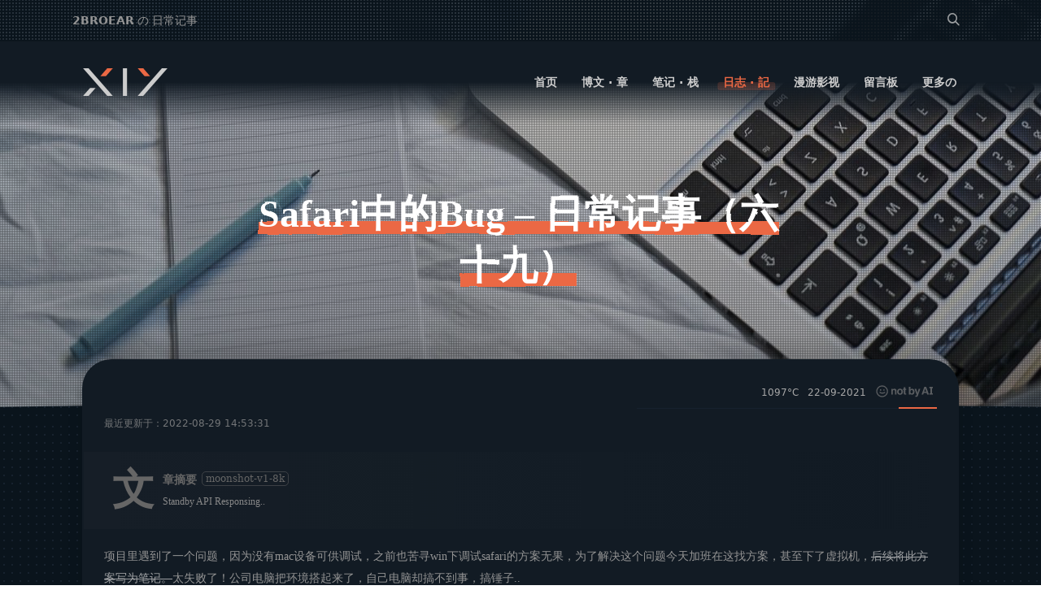

--- FILE ---
content_type: text/html; charset=UTF-8
request_url: https://blog.2broear.com/weblog/22-09-2021_safari%E4%B8%AD%E7%9A%84bug-%E6%97%A5%E5%B8%B8%E8%AE%B0%E4%BA%8B%EF%BC%88%E5%85%AD%E5%8D%81%E4%B9%9D%EF%BC%89
body_size: 16893
content:
<!DOCTYPE html>
<html lang="zh-CN">
<head>
    <title>Safari中的Bug &#8211; 日常记事（六十九） | 2BROEAR - 2B博客</title>
    <meta name="keywords" content="Safari中的Bug &#8211; 日常记事（六十九）">
    <meta name="description" content="这篇文章是作者分享自己在工作中遇到的一个问题，由于没有mac设备调试，作者在win下寻找调试safari的方案，最后在加班过程中找到了一种方案，并写成了笔记。作者发现bug是const常量被safari解析为variable，尽管将其变更为变量后代码可以正常运行，但问题的根源不是这个，因为之前的一个版本同样使用常量却没有报错。...">
    <meta http-equiv="Content-Type" content="text/html; charset=UTF-8">
    <meta name="viewport" content="width=device-width,initial-scale=1.0, maximum-scale=1.0, user-scalable=no">
    <!-- 如果有安装 Google Chrome Frame 插件则强制为Chromium内核，否则强制本机支持的最高版本IE内核，作用于IE浏览器 -->
    <meta http-equiv="X-UA-Compatible" content="IE=edge,chrome=1" />
    <!-- 强制Chromium内核，作用于360浏览器、QQ浏览器等国产双核浏览器 -->
    <meta name="renderer" content="webkit">
    <meta name="force-rendering" content="webkit" />
    <meta name="theme-color" content="#eb6844">
    <meta name="msapplication-TileColor" content="#eb6844" />
    <meta name="msapplication-TileImage" content="https://imgs.2broear.com/2024/01/favicon.ico" />
    <link rel="shortcut icon" href="https://imgs.2broear.com/2024/01/favicon.ico"/>
    <link type="text/css" rel="stylesheet" href="https://src.2broear.com/style/universal.min.css?v=1.4.3.0" />
    <link type="text/css" rel="stylesheet" href="https://blog.2broear.com/wp-content/themes/2BLOG-main/style/experimental.css" />
    <style>
        html, body {
            font: normal 16px/normal system-ui,"Microsoft YaHei","微软雅黑","Microsoft JhengHei","Hiragino Sans GB","WenQuanYi Micro Hei",Arial,Helvetica,Lucida Grande,Tahoma,sans-serif;
        }
        body.dark .vquote .vheader #avatar {
            color: var(--preset-4a)!important;
        }
        body.dark .vquote .vwrap .vheader .vinput:focus,
        body.dark .vquote .vedit {
            background: var(--preset-4a)!important;
        }
        body.dark .weblog-tree-core-r, 
        body.dark .news-ppt div:first-of-type, 
        body.dark .pageSwitcher a {
            background: var(--preset-3b);
        }
        body.dark .topic, 
        body.dark .ppt-blocker, 
        body.dark .news-content-right-download, 
        body.dark .news-content-right-download ol,
        body.dark .news-content-right-recommend ul {
            border-color: var(--preset-3a);
        }
        body.dark .friends-boxes .deals .inbox .inbox-inside.aside a#loadRSSFeeds {
            background: var(--preset-2bs);
        }
        .footer-contact a .preview img {
            width: auto;
            height: auto;
        }
        .footer-contact a:hover > .preview {
            display: block!important;
            left: 0;
        }
    </style>
    <style>
        .inside_of_block nav.main-nav ul li a {font-weight: bold;}
        .additional.metabox li p {font-weight: normal;opacity: .75;}
        body.dark #supports em.warmhole {filter: invert(1);}
        details > * {margin-left: 20px!important;}
        details > summary {margin: auto!important;}
        body.dark .mobile-vision .m-logo span,body.dark .logo-area span{background: url(https://imgs.2broear.com/images/svg/XTy_115x35_light.svg) no-repeat center center /cover!important;}        .win-top em.digital_mask {
            /*bottom: -50px;*/
        }
        .win-top em.digital_mask:before {
            background: linear-gradient(0deg, rgb(0 0 0 / 18%) 0%, transparent);
            background: -webkit-linear-gradient(90deg, rgb(0 0 0 / 18%) 0%, transparent);
            background-size: auto!important;
        }
        /**
        **
        **  scroll to view
        **
        **/
        .content-all-windows {
            overflow-y: clip;
        }
        @keyframes scale-view {
            0% {
                transform: scale(.85);
                transform-origin: top;
                opacity: 0
            }
            to {
                transform: none;
                opacity: 1
            }
        }
        @supports (animation-timeline:view()) {
            /*.archive-tree .archive-item,*/
            /*.friends-boxes .inbox-item,*/
            /*.rcmd-boxes .loadbox,*/
            .fade-item,
            .news-article-list article,
            .win-content .notes article,
            .download_boxes .dld_box,
            .weblog-tree-core-record,
            .vlist > .vcard {
                animation: scale-view 1s;
                transform: none;
                animation-timeline: view(block);
                animation-range: cover 0 30%;
                /*will-change: transform;*/
            }
            .vlist > .vcard,
            .rcmd-boxes .fade-item,
            .archive-tree .fade-item {
                animation-range: cover 0 20%
            }
            .ranking .fade-item {
                animation-range: cover 0 50%
            }
        }
    </style>
    <script>
        document.documentElement.style.setProperty('--theme-color','#eb6844');
        function asyncLoad(url, callback, defer = false){
        	const head = document.getElementsByTagName('head')[0],
        		  script = document.createElement('script');
    	    script.setAttribute('type', 'text/javascript');
    	    script.setAttribute('async', true);
    	    script.setAttribute('defer', defer);
    	    script.setAttribute('src', url);
    		head.appendChild(script);
        	script.onload = script.onreadystatechange = function(){
        		if(!this.readyState || this.readyState=='loaded' || this.readyState=='complete'){
        			if(callback&&typeof callback==='function') callback();
        		}
        		script.onload = script.onreadystatechange = null;
        	};
        };
        function bindEventClick(parent, ids, callback){
            if (!parent) {
                console.warn('bindEventClick failed', parent);
                return;
            }
            parent.onclick=(e)=>{
                e = e || window.event;
                let t = e.target || e.srcElement;
                if(!t) return;
                while(t!=parent){
                    if(!ids || ids==="") {
                        callback(t,e);
                        break;
                    }
                    if(t.id===ids || t.classList && t.classList.contains(ids) || t.nodeName.toUpperCase()===ids.toUpperCase()){
                        // callback?.();
                        if(callback&&typeof callback==='function') callback(t,e); //callback(t) || callback(t); // callback.apply(this, ...arguments);
                        break;
                    }
                    // console.log('origin', t);
                    t = t.parentNode;
                }
            };
        }
        function getParByCls(curEl, parCls){ //!curEl.classList incase if dnode oes not have any classes (null occured)
            while(!curEl || !curEl.classList || !curEl.classList.contains(parCls)){
                if(!curEl) break;  //return undefined
                curEl = curEl.parentNode; //parentElement
            };
            return curEl;
        };
        console.info("3次查询，耗时0.079秒。");
        asyncLoad("https://src.2broear.com/js/nprogress.js", function(){
    	    NProgress.start();
    	    const NProgressLoaded = function(){
        		NProgress.done();
        	    window.removeEventListener('load', NProgressLoaded, true);
    	    }
        	window.addEventListener('load', NProgressLoaded, true);
        });
        // 闭包节流器
        function closure_throttle(callback=false, delay=200){
            let closure_variable = true;  //default running
            return function(){
                if(!closure_variable) return;  //now running..
                closure_variable = false;  //stop running
                setTimeout(()=>{
                    callback.apply(this, arguments);
                    closure_variable = true;  //reset running
                }, delay);
            };
        }
        // 自动根据时段设置主题
        function automode(){
            if (getCookie('theme_manual')) setCookie('theme_manual', 0);  // disable manual mode
            let date = new Date(),
                hour = date.getHours(),
                min = date.getMinutes(),
                sec = date.getSeconds(),
                start = 17,
                end = 9;
            hour>=end&&hour<start || hour==end&&min>=0&&sec>=0 ? setCookie('theme_mode','light') : setCookie('theme_mode','dark');
            document.body.className = getCookie('theme_mode');  //change apperance after cookie updated
        };
    </script>
    <link type="text/css" rel="stylesheet" href="https://src.2broear.com/style/n.css?1v=1.4.3.0" />
    <link type="text/css" rel="stylesheet" href="https://src.2broear.com/style/highlight/agate.m.css" />
    <link type="text/css" rel="stylesheet" href="https://src.2broear.com/style/fancybox.css" />
    <style>
	    figure .wp-block-gallery figcaption{max-width:66%;}
        figure{
            text-align: left;
            /*float:left;*/
            /*float: right;*/
            /*margin-left: 25px;*/
        }
	    .in_dex li.child{margin-left: 15px!important;}
	    .content, .bg h1 {
	        font-family: 'Source Han Serif SC','Source Han Serif','source-han-serif-sc',"Noto Serif",'PT Serif','SongTi SC',serif;
	    }
	    .bg h1 {
	        max-width: 20em;
	    }
	    .bg h1 a{
	        animation-duration: 1.5s;
	        /*animation-delay: .5s;*/
	        filter: url(#x);
	        font-size: xxx-large;
	    }
	    figure.wp-block-gallery > figure{
	        /*min-height: 222px;*/
	        width: inherit;
	        /*min-height: inherit;*/
	    }
	    figure.wp-block-gallery > figure {
	        margin: 4px 5px;
	    }
	    figure.wp-block-gallery{
	        margin: 0;
	        /*max-width: 88%;*/
	        width: 100%;
	        flex-wrap: nowrap;
	        /*justify-content: start;*/
	    }
	    /***  extras  ***/
	    .win-content {
	        background: linear-gradient(90deg, var(--mirror-start) 0, var(--mirror-end));
            background: -webkit-linear-gradient(150deg, var(--mirror-start) 0, var(--mirror-end));
            max-width: 1024px;
            /*** !Perfomance Issue  ***/
	        /*background: rgb(255 255 255 / 95%);*/
            /*backdrop-filter: blur(15px);*/
            /*-webkit-backdrop-filter: blur(15px);*/
            border: 2px solid white;
	    }
	    body.dark .win-content {
	        border-color: transparent;
	    }
	    .hljs {
	        background: var(--preset-3a);
	    }
	    .hljs ul li:hover {
	        background: var(--preset-2bs);
	    }
	    body.dark .v .vlist .vcard .vcontent p {
            color: var(--preset-9);
	    }
	    .v .vlist .vcard .vcontent p {
            color: var(--preset-6);
	    }
	    .win-content {
	        border-radius: calc(var(--radius) * 2);
	    }
	    body.dark .v .vlist .vcard:hover {
	        background: var(--preset-3a);
	    }
	    body.dark .v .vlist .vcard .vquote .vcard:hover {
	        background: var(--preset-4a)!important;
	    }
        /*body.dark .vquote .vheader #avatar {*/
        /*    color: var(--preset-4b)!important;*/
        /*}*/
        /*body.dark .vquote .vwrap .vheader .vinput:focus,*/
        /*body.dark .vquote .vedit {*/
        /*    background: var(--preset-4b)!important;*/
        /*}*/
    </style>
</head>
<body class="dark">
    <div class="content-all">
        <div class="win-top bg" style="background: url(https://imgs.2broear.com/images/default.jpg) center center /cover;">
            <header>
                <nav id="tipson" class="ajaxloadon">
                    <div class="nav-wrap">
    <div class="top-bar-tips">
        <div class="tips-switch">
            <div class="tipsbox">
                <div class="tips">
                    <form id="searchform" method="get" action="https://blog.2broear.com/">
    <input type="text" class="search-field" name="s" placeholder="Search" autocomplete="off" value="">
    <span class="slider"></span>
    <span class="m-search">
        <i class="BBFontIcons"></i>
    </span>
</form><p><b>2BROEAR</b> の 日常记事</p><p>Safari中的Bug &#8211; 日常记事（六十九）</p><p id="np"><b>下一篇：</b><a href="https://blog.2broear.com/weblog/21-09-2021_%e8%af%84%e8%ae%babug-%e5%8d%9a%e5%ae%a2%e6%9b%b4%e6%96%b0%ef%bc%88%e4%ba%94%e5%8d%81%e4%b9%9d%ef%bc%89">评论BUG &#8211; 博客更新（五十九）</a></p>                </div>
                <div class="nav-tools">
                    <span class="imtl-content-right-inside-search"><form id="searchform" method="get" action="https://blog.2broear.com/">
    <input type="text" class="search-field" name="s" placeholder="Search" autocomplete="off" value="">
    <span class="slider"></span>
    <span class="m-search">
        <i class="BBFontIcons"></i>
    </span>
</form> </span>
                </div>
            </div>
        </div>
        <span id="doc-progress-bar"></span>
    </div>
    <div class="main-header-all">
        <div class="block_of_down_element">
            <div class="inside_of_block" isBottom="no">
                <div class="logo-area" title="2BROEAR - 2B博客">
                    <a href="https://blog.2broear.com" aria-label="logo"><span style="background: url(https://imgs.2broear.com/images/svg/XTy_115x35.svg) no-repeat center center /cover;"></span></a>
                </div>
                <nav class="main-nav">
                    <ul class="wp_list_cats">
                        <li class="cat_0 top_level"><a href="/" class="">首页</a></li><li class="cat_2 top_level"><a href="https://blog.2broear.com/news" class="" rel="nofollow">博文 · 章</a></li><li class="cat_3 sec_level"><a href="https://blog.2broear.com/notes" class="" rel="nofollow">笔记 · 栈</a><div class="additional metabox "><ol class="links-more"><li class="cat_5 par_3 sec_child"><a href="https://blog.2broear.com/notes/tech" class="2nd"><b>技术笔记</b><p>计算机软件、硬件、科普踩坑笔记</p></a><li class="cat_6 par_3 sec_child"><a href="https://blog.2broear.com/notes/sundries" class="2nd"><b>日常杂记</b><p>平时一些比较值得记录的杂记</p></a><li class="cat_7 par_3 sec_child"><a href="https://blog.2broear.com/notes/design" class="2nd"><b>设计笔记</b><p>一些原创、转载的设计记录</p></a><li class="cat_8 par_3 trd_level"><a href="https://blog.2broear.com/notes/web" class="2nd"><b>网站开发</b><p>网站前后端、开发踩坑记录</p></a><div class="sub-additional metabox"><ol class="links-more"><li class="cat_9 par_8 trd_child"><a href="https://blog.2broear.com/notes/web/frontend" class="3rd"><b>前端</b></a><li class="cat_10 par_8 trd_child"><a href="https://blog.2broear.com/notes/web/backend" class="3rd"><b>后端</b></a></ol></div><li class="cat_11 par_3 sec_child"><a href="https://blog.2broear.com/notes/feel" class="2nd"><b>随心所记</b><p>Category Description</p></a></ol></div></li><li class="cat_12 sec_level"><a href="https://blog.2broear.com/weblog" class="choosen" rel="nofollow">日志 · 記</a><div class="additional metabox "><ol class="links-more"><li class="cat_279 par_12 sec_child"><a href="https://blog.2broear.com/weblog/updates" class="2nd"><b>博客更新</b><p>功能、设计部分更新内容。</p></a><li class="cat_280 par_12 sec_child"><a href="https://blog.2broear.com/weblog/diary" class="choosen 3rd"><b>日常记事</b><p>记日常琐事，品生活百态。</p></a><li class="cat_281 par_12 sec_child"><a href="https://blog.2broear.com/weblog/feeling" class="2nd"><b>有感而发</b><p>片段式灵感源，一触即发。</p></a></ol></div></li><li class="cat_14 sec_level"><a href="https://blog.2broear.com/acg" class="" rel="nofollow">漫游影视</a><div class="additional metabox metaboxes"><ol class="links-more"><li class="cat_15 par_14 sec_child"><a href="https://blog.2broear.com/acg/anime" class="2nd" style="background:url(https://imgs.2broear.com/2024/12/anime100m.jpg) center center /cover;"><b>动漫电影</b></a><li class="cat_16 par_14 sec_child"><a href="https://blog.2broear.com/acg/comic" class="2nd" style="background:url(https://imgs.2broear.com/2024/12/comic100m.jpg) center center /cover;"><b>动画漫画</b></a><li class="cat_17 par_14 sec_child"><a href="https://blog.2broear.com/acg/game" class="2nd" style="background:url(https://imgs.2broear.com/2024/12/game100m.jpg) center center /cover;"><b>游戏佳作</b></a><li class="cat_18 par_14 sec_child"><a href="https://blog.2broear.com/acg/movie" class="2nd" style="background:url(https://imgs.2broear.com/2024/12/movie100m.jpg) center center /cover;"><b>精彩影片</b></a><li class="cat_19 par_14 sec_child"><a href="https://blog.2broear.com/acg/tv" class="2nd" style="background:url(https://imgs.2broear.com/2024/12/tv100m.jpg) center center /cover;"><b>电视剧集</b></a></ol></div></li><li class="cat_20 top_level"><a href="https://blog.2broear.com/guestbook" class="" rel="nofollow">留言板</a></li><li class="cat_21 sec_level"><a href="javascript:void(0)" class="" rel="nofollow">更多の</a><div class="additional"><ol class="links-more"><li class="cat_22 par_21 sec_child"><a href="https://blog.2broear.com/about" class="2nd" rel="nofollow">关于</a></li><li class="cat_13 par_21 sec_child"><a href="https://blog.2broear.com/2bfriends" class="2nd" rel="nofollow">友情链接</a></li><li class="cat_23 par_21 trd_level"><a href="https://blog.2broear.com/download" class="2nd" rel="nofollow"><b>资源下载</b></a><div class="sub-additional"><ol class="links-more"><li class="cat_252 par_23 trd_child"><a href="https://blog.2broear.com/download/adobe" class="3rd">Adobe</a></li><li class="cat_253 par_23 trd_child"><a href="https://blog.2broear.com/download/desktop" class="3rd">桌面软件</a></li><li class="cat_254 par_23 trd_child"><a href="https://blog.2broear.com/download/tool" class="3rd">实用工具</a></li><li class="cat_256 par_23 trd_child"><a href="https://blog.2broear.com/download/p2p" class="3rd">下载软件</a></li><li class="cat_255 par_23 trd_child"><a href="https://blog.2broear.com/download/crack" class="3rd">辅助软件</a></li><li class="cat_257 par_23 trd_child"><a href="https://blog.2broear.com/download/other" class="3rd">其他软件</a></li></ol></div></li><li class="cat_25 par_21 trd_level"><a href="javascript:void(0)" class="2nd" rel="nofollow"><b>其他</b></a><div class="sub-additional"><ol class="links-more"><li class="cat_268 par_25 trd_child"><a href="https://blog.2broear.com/archives" class="3rd">归档</a></li><li class="cat_24 par_25 trd_child"><a href="https://blog.2broear.com/ranks" class="3rd">排行</a></li><li class="cat_156 par_25 trd_child"><a href="https://blog.2broear.com/privacy" class="3rd">隐私</a></li><li class="cat_455 par_25 trd_child"><a href="https://blog.2broear.com/goods" class="3rd">得物</a></li><li class="cat_462 par_25 trd_child"><a href="https://blog.2broear.com/footprints" class="3rd">足迹</a></li></ol></div></li></ol></div></li>                        <!--<li><small style="padding: 0 15px;display: none;">oop<strong>S</strong>ays..</small></li>-->
                    </ul>
                    <div class="nav-slider">
                        <span id="slide-target"></span>
                    </div>
                </nav>
            </div>
            <div class="mobile-vision">
                <span class="m-menu"><i class="BBFontIcons"></i></span>
                <a href="/" rel="nofollow" aria-label="weibo">
                    <div class="m-logo"><span style="background: url(https://imgs.2broear.com/images/svg/XTy_115x35.svg) no-repeat center center /cover;"></span></div>
                </a>
                <span class="m-search search-pop"><i class="BBFontIcons"></i></span>
            </div>
        </div>
    </div>
    <div class="slider-menu" tabindex="1" style="background:url(https://imgs.2broear.com/images/bg3.png) repeat center center">
        <div class="slider-menu-inside">
            <div class="slider-menu_header">
                <span class="slider-tips">
                    <p> 2BROEAR の <strong>2B博客</strong> </p>
                </span>
                <span class="slider-close" title="Close Menu">
                    <i class="BBFontIcons close-btn"></i>
                </span>
                <div class="slider-logo">
                    <a href="https://blog.2broear.com" data-instant style="display: inline-block;" rel="nofollow">
                        <span style="background: url(https://imgs.2broear.com/images/svg/XTy_115x35_light.svg) no-repeat center center /cover;"></span><!--<svg class="svg-symbols" width="115px" height="41px" viewBox="0 0 115 41"></svg>-->
                    </a>
                </div>
            </div>
            <div class="slider-menu_body">
                <div class="body-main">
                    <ul>
                        <li class="cat_0 top_level"><a href="/" class="">首页</a></li><li class="cat_2 top_level"><a href="https://blog.2broear.com/news" class="" rel="nofollow">博文 · 章</a></li><li class="cat_3 sec_level"><a href="https://blog.2broear.com/notes" class="" rel="nofollow">笔记 · 栈</a><ul class="links-mores "><li class="cat_5 par_3 sec_child"><a href="https://blog.2broear.com/notes/tech" class="2nd">技术笔记</a><li class="cat_6 par_3 sec_child"><a href="https://blog.2broear.com/notes/sundries" class="2nd">日常杂记</a><li class="cat_7 par_3 sec_child"><a href="https://blog.2broear.com/notes/design" class="2nd">设计笔记</a><li class="cat_8 par_3 trd_level"><a href="https://blog.2broear.com/notes/web" class="2nd"><b>网站开发</b></a><ul class="links-moress"><li class="cat_9 par_8 trd_child"><a href="https://blog.2broear.com/notes/web/frontend" class="3rd">前端</a><li class="cat_10 par_8 trd_child"><a href="https://blog.2broear.com/notes/web/backend" class="3rd">后端</a></ul><li class="cat_11 par_3 sec_child"><a href="https://blog.2broear.com/notes/feel" class="2nd">随心所记</a></ul></li><li class="cat_12 sec_level"><a href="https://blog.2broear.com/weblog" class="choosen" rel="nofollow">日志 · 記</a><ul class="links-mores "><li class="cat_279 par_12 sec_child"><a href="https://blog.2broear.com/weblog/updates" class="2nd">博客更新</a><li class="cat_280 par_12 sec_child"><a href="https://blog.2broear.com/weblog/diary" class="choosen 3rd">日常记事</a><li class="cat_281 par_12 sec_child"><a href="https://blog.2broear.com/weblog/feeling" class="2nd">有感而发</a></ul></li><li class="cat_14 sec_level"><a href="https://blog.2broear.com/acg" class="" rel="nofollow">漫游影视</a><ul class="links-mores metaboxes"><li class="cat_15 par_14 sec_child"><a href="https://blog.2broear.com/acg/anime" class="2nd">动漫电影</a><li class="cat_16 par_14 sec_child"><a href="https://blog.2broear.com/acg/comic" class="2nd">动画漫画</a><li class="cat_17 par_14 sec_child"><a href="https://blog.2broear.com/acg/game" class="2nd">游戏佳作</a><li class="cat_18 par_14 sec_child"><a href="https://blog.2broear.com/acg/movie" class="2nd">精彩影片</a><li class="cat_19 par_14 sec_child"><a href="https://blog.2broear.com/acg/tv" class="2nd">电视剧集</a></ul></li><li class="cat_20 top_level"><a href="https://blog.2broear.com/guestbook" class="" rel="nofollow">留言板</a></li><li class="cat_21 sec_level"><a href="javascript:void(0)" class="" rel="nofollow">更多の</a><ul class="links-mores"><li class="cat_22 par_21 sec_child"><a href="https://blog.2broear.com/about" class="2nd" rel="nofollow">关于</a></li><li class="cat_13 par_21 sec_child"><a href="https://blog.2broear.com/2bfriends" class="2nd" rel="nofollow">友情链接</a></li><li class="cat_23 par_21 trd_level"><a href="https://blog.2broear.com/download" class="2nd" rel="nofollow"><b>资源下载</b></a><ul class="links-moress"><li class="cat_252 par_23 trd_child"><a href="https://blog.2broear.com/download/adobe" class="3rd">Adobe</a></li><li class="cat_253 par_23 trd_child"><a href="https://blog.2broear.com/download/desktop" class="3rd">桌面软件</a></li><li class="cat_254 par_23 trd_child"><a href="https://blog.2broear.com/download/tool" class="3rd">实用工具</a></li><li class="cat_256 par_23 trd_child"><a href="https://blog.2broear.com/download/p2p" class="3rd">下载软件</a></li><li class="cat_255 par_23 trd_child"><a href="https://blog.2broear.com/download/crack" class="3rd">辅助软件</a></li><li class="cat_257 par_23 trd_child"><a href="https://blog.2broear.com/download/other" class="3rd">其他软件</a></li></ul></li><li class="cat_25 par_21 trd_level"><a href="javascript:void(0)" class="2nd" rel="nofollow"><b>其他</b></a><ul class="links-moress"><li class="cat_268 par_25 trd_child"><a href="https://blog.2broear.com/archives" class="3rd">归档</a></li><li class="cat_24 par_25 trd_child"><a href="https://blog.2broear.com/ranks" class="3rd">排行</a></li><li class="cat_156 par_25 trd_child"><a href="https://blog.2broear.com/privacy" class="3rd">隐私</a></li><li class="cat_455 par_25 trd_child"><a href="https://blog.2broear.com/goods" class="3rd">得物</a></li><li class="cat_462 par_25 trd_child"><a href="https://blog.2broear.com/footprints" class="3rd">足迹</a></li></ul></li></ul></li>                    </ul>
                </div>
            </div>
            <div class="slider-menu_footer">
                <span class="footer-tips">找什么？搜搜看<i class="BBFontIcons check-hook"></i></span>
            </div>
        </div>
    </div>
    <div class="windowmask"></div>
</div>                </nav>
            </header>
            <em class="digital_mask" style="background: url(https://imgs.2broear.com/images/svg/digital_mask.svg)"></em>
            <h1><a href="javascript:;" rel="nofollow">Safari中的Bug &#8211; 日常记事（六十九）</a><!--<span></span>--></h1>
        </div>
        <div class="content-all-windows">
            <div class="win-nav-content">
                <div class="win-content">
                    <article class="news-article-container">
                        <div class="infos">
                            <span id="classify">
                                                            </span>
                            <span id="view">1097°C </span>
                            <span id="date"><i class="icom"></i> 22-09-2021 </span>
                            <span><a href="//notbyai.fyi" target="_blank" rel="nofollow"><img src="https://imgs.2broear.com/images/svg/not-by-ai.svg" alt="notbyai" style="height: 15px;filter:invert(0.5);margin: auto 5px;border-radius: 0;"></a></span>                            <span id="slider"></span>
                        </div>
                        <sup>最近更新于：2022-08-29 14:53:31</sup>
                        <div class="content">
                            <blockquote class="chatGPT" status="1"><p><b>文章摘要</b><span title="对话模型">moonshot-v1-8k</span></p><p class="response load">Standby API Responsing..</p></blockquote><script type="module">const responser = document.querySelector(".chatGPT .response");try {import("https://src.2broear.com/js/module.js").then((module)=>send_ajax_request("get", "https://api.2broear.com/gpt.php?pid=2063&s=7b3e163744a386b51657c26aab0a6519&t=696d73d6", false, (res)=>{let _json=JSON.parse(res),_string="No response inbound.";if(_json.choices){_string=_json.choices[0].message.content;}else if(_json.text){_string=_json.text;}else{_string=_json.error.message;}module.words_typer(responser, _string, 25, true);console.log(_json.error)}));}catch(e){console.warn("dom responser not found, check backend.",e)}</script>
<p>项目里遇到了一个问题，因为没有mac设备可供调试，之前也苦寻win下调试safari的方案无果，为了解决这个问题今天加班在这找方案，甚至下了虚拟机，<del>后续将此方案写为笔记。</del>太失败了！公司电脑把环境搭起来了，自己电脑却搞不到事，搞锤子..</p>
<span id='normal' class='normal'><h3>Ps.</h3></span><p>调试后发现bug居然是const常量被safari解析为variable？这个有点匪夷所思了！把常量变更为变量后代码运行正常了，但问题根源应该不是这个，因为还有之前的一个版本测试下来，同样的常量却没报错。</p>                        </div>
                        <br />
                        <script>console.log("adsense disabled in panel settings.")</script>        <div class="share" style="">
            <a id="dislike" title="有点东西（Like）" href="javascript:;" data-action="like" data-id="2063" data-nonce="e9033bbdf1" class="" ><div class="user"><small></small><div id="list"></div></div>                <span id="like" class="count">
                    <i id="counter">0</i>
                    <em style="background:url(https://imgs.2broear.com/images/shareico.png) no-repeat -478px 4px"></em>
                </span>
            </a>
            <a id="qq" class="disabled" title="分享QQ" href="https://connect.qq.com/widget/shareqq/index.html?url=https://blog.2broear.com/weblog/22-09-2021_safari%e4%b8%ad%e7%9a%84bug-%e6%97%a5%e5%b8%b8%e8%ae%b0%e4%ba%8b%ef%bc%88%e5%85%ad%e5%8d%81%e4%b9%9d%ef%bc%89&p=项目里遇到了一个问题，因为没有mac设备可供调试，之前也苦寻win下调试safari的方案无果，为...&title=Safari中的Bug &#8211; 日常记事（六十九）&summary=项目里遇到了一个问题，因为没有mac设备可供调试，之前也苦寻win下调试safari的方案无果，为了解决这个问题今天加班在这找方案，甚至下了虚拟机，后续将此方......&pics=" target="_blank"><span><em style="background:url(https://imgs.2broear.com/images/shareico.png) no-repeat -9px 4px"></em></span></a>
            <a id="qzone" title="分享空间（QZone）" href="https://sns.qzone.qq.com/cgi-bin/qzshare/cgi_qzshare_onekey?url=https://blog.2broear.com/weblog/22-09-2021_safari%e4%b8%ad%e7%9a%84bug-%e6%97%a5%e5%b8%b8%e8%ae%b0%e4%ba%8b%ef%bc%88%e5%85%ad%e5%8d%81%e4%b9%9d%ef%bc%89&p=项目里遇到了一个问题，因为没有mac设备可供调试，之前也苦寻win下调试safari的方案无果，为...&title=Safari中的Bug &#8211; 日常记事（六十九）&summary=项目里遇到了一个问题，因为没有mac设备可供调试，之前也苦寻win下调试safari的方案无果，为了解决这个问题今天加班在这找方案，甚至下了虚拟机，后续将此方......&pics=" target="_blank"><span><em style="background:url(https://imgs.2broear.com/images/shareico.png) no-repeat -88px 4px"></em></span></a>
            <a id="Poster" title="图文海报（Poster）"><span id="recall" onclick="getPoster(this)"><em style="background:url(https://imgs.2broear.com/images/shareico.png) no-repeat -245px 4px"></em></span></a>
            <!--<img decoding="async" loading="lazy" data-src="https://imgs.2broear.com/images/bilibili_wink.webp" alt="bilibili_wink" style="margin: 0 auto;">-->
        </div>
        <script>
            function poster_sw() {
                const poster = document.querySelector(".poster");
                poster.classList && poster.classList.contains('active') ? poster.classList.remove('active') : poster.classList.add('active');
            };
            function getPoster(t) {
                if(document.querySelector("#capture")) {
                    poster_sw();
                    return;
                }
                t.parentNode.classList.add("disabled");  // incase multi click (first generating only)
                send_ajax_request("GET", "https://src.2broear.com/plugin/html2canvas.php", 
                    parse_ajax_parameter({
                        "title": "Safari%E4%B8%AD%E7%9A%84Bug+%26%238211%3B+%E6%97%A5%E5%B8%B8%E8%AE%B0%E4%BA%8B%EF%BC%88%E5%85%AD%E5%8D%81%E4%B9%9D%EF%BC%89",
                        "content": "%E9%A1%B9%E7%9B%AE%E9%87%8C%E9%81%87%E5%88%B0%E4%BA%86%E4%B8%80%E4%B8%AA%E9%97%AE%E9%A2%98%EF%BC%8C%E5%9B%A0%E4%B8%BA%E6%B2%A1%E6%9C%89mac%E8%AE%BE%E5%A4%87%E5%8F%AF%E4%BE%9B%E8%B0%83%E8%AF%95%EF%BC%8C%E4%B9%8B%E5%89%8D%E4%B9%9F%E8%8B%A6%E5%AF%BBwin%E4%B8%8B%E8%B0%83%E8%AF%95safari%E7%9A%84%E6%96%B9%E6%A1%88%E6%97%A0%E6%9E%9C%EF%BC%8C%E4%B8%BA...",
                        "tags": '',
                        "author": "2BROEAR",
                        "date": "22-09-2021",
                        "image": "https%3A%2F%2Fimgs.2broear.com%2Fimages%2Fdefault.jpg", //.'?fixed_cors_str'
                        "loading": "https://imgs.2broear.com/images/loading_3_color_tp.png",
                    }, true), function(res){
                        if(!res) throw new Error('signature error.'); //if(sign_.err) return;
    					// generate poster QRCode (async)
    					return new Promise(function(resolve,reject){
                            let _tp = t.parentNode,
                                div = document.createElement('DIV');
                            // _tp.classList.add("disabled");  // incase multi click (first generating only)
        					div.innerHTML += res;  //在valine环境直接追加到body会导致点赞元素层级错误（重绘性能问题）
        					document.body.appendChild(div);
                    	    asyncLoad("https://src.2broear.com/js/qrcode/qrcode.min.js", function(){
                        		let url = location.href;
                        		var qrcode = new QRCode(document.getElementById("qrcode"), {
                        			text: url,
                        			width: 100,
                        			height: 100,
                        			colorDark : "#000000",
                        			colorLight : "#ffffff",
                        			correctLevel : QRCode.CorrectLevel.L
                        		});
                    	        qrcode ? resolve(_tp) : reject('qrcode loading err.');
                    	    });
    					}).then(function(res){
                    	    asyncLoad('https://src.2broear.com/js/html2canvas/html2canvas.min.js', function(){
                    	       // console.log('now loading html2canvas..')
                        		html2canvas(document.querySelector('#capture'),{
                        		    useCORS: true,
                        		    allowTaint: true,
                        		    scrollX: 0,
                        		    scrollY: 0,
                        		    backgroundColor: null
                        	    }).then(canvas => {
                        	        const newImg = document.createElement("img");
                                    canvas.toBlob(function(blob){
                            			newImg.src = URL.createObjectURL(blob);
                            			document.getElementById('poster').appendChild(newImg); //innerHTML += imgDom;
                                    },"image/png",1);
                                    res.classList.remove("disabled");  // remove click restrict
    				                console.log('html2canvas done.');
                        		});
                    	    });
    					}).catch(function(err){
    					    console.log(err);
    					});
                    }, function(err){
                        t.innerText = err+' occured';
                    }
                );
            }
        </script>
<div class="main"><span id="respond"><h2> 评论留言 </h2></span><p>既来之则留之~ 欢迎在下方留言评论，提交评论后还可以撤销或重新编辑。（Valine 会自动保存您的评论信息到浏览器）</p></div>            <script type="text/javascript">
                function postLike(t){
                    if(t&&t.classList&&t.classList.contains('liked')){
                        alert("您已经点过赞了!");
                        return;
                    };
                    t.classList.add('liked');
                    send_ajax_request("get", "https://blog.2broear.com/wp-admin/admin-ajax.php", 
                        parse_ajax_parameter({
                            "action": "post_like",
                            "um_id": t.dataset.id,
                            _ajax_nonce: t.dataset.nonce,
                            // "um_action": t.dataset.action,
                        }, true), function(res){
                            document.querySelector('.count #counter').innerText = res;
                        }
                    );
                };
            </script>
<div id="vcomments" class="v"></div>                    </article>
                </div>
            </div>
        </div>
        <footer>
            <div class="footer-all">
    <div class="footer-detector" id="end-news-all">
        <span id="end-end">END</span>
        <span id="end-obj">ARTICLE</span>
    </div>
    <div class="container">
      <div id="footer-support-board">
        <p id="supports-txt"><q>Art Design | Coding | Documents | Social Media | Tech Support</q><b>兴趣指引方向，会玩才会学</b></p>
      </div>
      <div id="footer-contact-way">
        <ol class="footer-ul">
          <div class="footer-contact-left">
            <div class="footer-left flexboxes">
              <ul class="footer-recommend">
                <h2>近期更新</h2>
                <div class="recently">
                                                <li class="" title="Leancloud 服务关停预告">
                                <a href="https://blog.2broear.com/notes/16-01-2026_leancloud-shutdown-anounce" target="_blank">
                                    <em>Leancloud 服务关停预告</em>
                                    <sup id="new">new</sup>                                </a>
                            </li>
                                                <li class="" title="博客 UI/UE 更新 – 博客更新（一百二十四）">
                                <a href="https://blog.2broear.com/weblog/13-01-2026_%e5%8d%9a%e5%ae%a2ui-ue%e6%9b%b4%e6%96%b0-%e5%8d%9a%e5%ae%a2%e6%9b%b4%e6%96%b0%ef%bc%88%e4%b8%80%e7%99%be%e4%ba%8c%e5%8d%81%e5%9b%9b%ef%bc%89" target="_blank">
                                    <em>博客 UI/UE 更新 – 博客更新（一百二十四）</em>
                                    <sup id="new">new</sup>                                </a>
                            </li>
                                                <li class="" title="粘鼠板粘猫 – 日常记事（二百一十六）">
                                <a href="https://blog.2broear.com/weblog/04-01-2026_%e7%b2%98%e9%bc%a0%e6%9d%bf%e7%b2%98%e7%8c%ab-%e6%97%a5%e5%b8%b8%e8%ae%b0%e4%ba%8b%ef%bc%88%e4%ba%8c%e7%99%be%e4%b8%80%e5%8d%81%e5%85%ad%ef%bc%89" target="_blank">
                                    <em>粘鼠板粘猫 – 日常记事（二百一十六）</em>
                                    <sup id="new">new</sup>                                </a>
                            </li>
                                                <li class="" title="香港游记">
                                <a href="https://blog.2broear.com/news/28-12-2025_hongkong-single-trip" target="_blank">
                                    <em>香港游记</em>
                                                                    </a>
                            </li>
                                                <li class="" title="淘了台港版（新加坡）苹果15pm（踩坑）">
                                <a href="https://blog.2broear.com/notes/03-12-2025_hk-singapore-15pm" target="_blank">
                                    <em>淘了台港版（新加坡）苹果15pm（踩坑）</em>
                                                                    </a>
                            </li>
                                    </div>
              </ul>
              <ul class="footer-quickway" id="comments">
                <h2>最新评论</h2>
                                        <script src="https://src.2broear.com/js/Valine/Valine.m.js?v=1.4.3.0"></script>
                <script src="https://src.2broear.com/js/leancloud/av-min.js?v=footcall"></script>                        <script type="text/javascript">
                            // asyncLoad('', function() {
                            // });
                		    new Valine({
                            	el: '#vcomments',
                            	appId: 'JW6UQqU7IfksnJD56S9QLVSj-gzGzoHsz',
                            	appKey: 'Akx2kl9gB1jpVz4ssFF42vXh',
                            	serverURLs: 'https://valine.2broear.com',
                            	pageSize: '15',
                            	listSize: '5',
                            	notify: false,
                            	verify: false,
                            	visitor: false,
                            // 	recordIP: true,  // ad case
                            	placeholder: '快来玩右下角的“涂鸦画板”！',
                            	defender: "",
imgCdn: "https://imgs.2broear.com",
 srcCdn: "https://src.2broear.com",
 apiCdn: "https://src.2broear.com/plugin",
lazyLoad: true,
wxNotify: true,
blackList: "%E5%BF%AB%E9%80%92%E4%BB%A3%E5%8F%91%7C%E4%B8%80%E4%BB%B6%E4%BB%A3%E5%8F%91%7C%E4%BB%A3%E5%8F%91%E5%B9%B3%E5%8F%B0%7C%E7%A4%BC%E5%93%81%E4%BB%A3%E5%8F%91%7C%E7%A9%BA%E5%8C%85%E4%BB%A3%E5%8F%91%7C%E5%BF%AB%E9%80%92%E5%8D%95%E5%8F%B7%7C%E5%8D%95%E5%8F%B7%E7%BD%91%7C%E5%8D%95%E5%8F%B7%E6%97%A0%E5%BF%A7%7C%E6%B7%98%E5%AE%9D%E7%A9%BA%E5%8C%85%7C%E4%BA%AC%E4%B8%9C%E7%A9%BA%E5%8C%85%7C%E6%8B%BC%E5%A4%9A%E5%A4%9A%E7%A9%BA%E5%8C%85%7C%E5%88%B7%E5%8D%95%E5%8D%95%E5%8F%B7%7C%E6%8F%90%E4%BE%9B%E5%BA%95%E5%8D%95%7C%E4%BA%91%E4%BB%93%E4%BB%A3%E5%8F%91%7Cwww.biosci.gatech.edu%7Cec.europa.eu%7Cu.osu.edu%7Csecure.studentachievement.colostate%7Cintranet.math.gatech.edu",
ipForbidden: false,
                            	pushPlus: false,
                            	serverChan: false,
                            	adminAjax: 'https://blog.2broear.com/wp-admin/admin-ajax.php',
                            	adminMd5: '31bb10a8be0ae901b01fdbf5bf6b921f',
                            	avatarCdn: '//cravatar.cn/avatar/',
                            	avatarApi: 'https://src.2broear.com/plugin/gravatar.php?jump=0&email=',
                            	posterImg: 'https://imgs.2broear.com/images/default.jpg',
                            });
                            
                            // reply at current floor
                            const vcomments = document.querySelector("#vcomments");
                            if(vcomments) {
                                const vwraps = vcomments.querySelectorAll(".vwrap"),
                                      vsubmit = vcomments.querySelector(".vsubmit"),
                                      origin_wrap = vwraps[0]; // origin_bak = document.importNode(origin_wrap, true),
                                // origin_wrap.querySelector("textarea").setAttribute('autofocus',true);
                                bindEventClick(vcomments, 'vat', function(t) {
                                                                    // document.querySelector('.cf-turnstile').remove(); //classList.add('hide');
                                    const adopt_node = document.adoptNode(origin_wrap);
                                    if (!t.classList.contains('reply')) {
                                        const vats = vcomments.querySelectorAll(".vat"),
                                              vpar = getParByCls(t, 'vh');
                                        for(let i=0,vatsLen=vats.length;i<vatsLen;i++){
                                            vats[i].classList.remove('reply');
                                            vats[i].innerText = "回复";
                                        }
                                        t.classList.add('reply');
                                        t.innerText = "取消回复";
                                        vpar.appendChild(adopt_node);
                                        //.. vpar.querySelector("textarea")
                                        var delay_focus = setTimeout(()=>{
                                            adopt_node.querySelector("textarea").focus();
                                            clearTimeout(delay_focus);
                                            delay_focus = null;
                                        }, 100);
                                    } else {
                                        t.classList.remove('reply');
                                        t.innerText = "回复";
                                        vcomments.insertBefore(adopt_node, vcomments.querySelector(".vinfo"));  // reverse origin_bak
                                    }
                                });
                            }
                        </script>
                              </ul>
            </div>
            <div class="footer-right">
              <ul class="footer-contact">
                <h2>找到我</h2>
                <li class="contactBox">
                                        <a href="javascript:void(0)" target="_self" rel="nofollow" aria-label="wechat">
                        <span class="contact-icons" id="icon-wechat">
                            <i class="icom"></i>
                        </span>
                        <span class="preview"><img src="https://imgs.2broear.com/2023/03/2023030815071233.jpg" alt="wechat" />                        </span>
                    </a>
                    <a href="mailto:xty@2broear.com" target="_blank" rel="nofollow" aria-label="email">
                        <span class="contact-icons" id="icon-mail">
                            <i class="icom"></i>
                        </span>
                    </a>
                    <a href="https://space.bilibili.com/7971779" target="_blank" rel="nofollow" aria-label="bilibili">
                        <span class="contact-icons" id="icon-bilibili">
                            <i class="BBFontIcons"></i>
                        </span>
                    </a>
                    <a href="https://music.163.com/#/user/home?id=77750916" target="_blank" rel="nofollow" aria-label="music">
                        <span class="contact-icons" id="icon-netease">
                            <i class="BBFontIcons"></i>
                        </span>
                    </a>
                                      <a href="https://github.com/2Broear/" target="_blank" rel="nofollow" aria-label="github">
                        <span class="contact-icons" id="icon-github">
                          <i class="icom"></i>
                        </span>
                      </a>
                                      <a href="https://steamcommunity.com/profiles/76561198145631868/" target="_blank" rel="nofollow" aria-label="steam">
                        <span class="contact-icons" id="icon-steam">
                          <i class="icom"></i>
                        </span>
                      </a>
                                </li>
                <li class="rcmdBrowser">
                  <p>最佳浏览体验<br/>推荐浏览器：</p>
                  <b>
                    <a id="chrome" href="//www.google.cn/chrome/" target="_blank" rel="nofollow" title="Chrome大法好！" aria-label="chrome">Chrome</a> / <a id="edge" href="//www.microsoft.com/zh-cn/edge" target="_blank" rel="nofollow" title="新版Edge也不错~" aria-label="edge">Edge</a></b>
                </li>
                <li class="PoweredBy2B">
                  <ins> XTyDesign </ins>
                  <img src="https://imgs.2broear.com/images/svg/XTy_.svg" style="max-width:66px" alt="XTY Design" />              </li>
              </ul>
              <ul class="friend_links">
                <h2>朋友圈</h2>
                <li class="friendsBox">
                    <a href="https://blog.luvying.com/" class="ok" title="⎛⎝喵~⎠⎞" target="_blank" rel="followed" data-status="200">Ying</a><a href="https://blog.yuano.cc/" class="ok" title="我在网络中蜗居的小窝" target="_blank" rel="followed" data-status="200">元のDiary</a><a href="https://dearend.wang/" class="ok" title="life will get better." target="_blank" rel="followed" data-status="200">END</a><a href="https://blog.imzy.ink/" class="ok" title="生命不息 折腾不止" target="_blank" rel="followed" data-status="200">Zsedczy</a><a id="more" href="https://blog.2broear.com/2bfriends" title="更多" target="_blank">  更多 </a>                </li>
              </ul>
            </div>
          </div>
        </ol>
      </div>
      <div id="footer-copyright">
        <span class="what_says">
          <ul style="text-align:left">
            <li id="copy"> ©2017-2026 </li>
            <li id="cc"><a href="//creativecommons.org/licenses/by-nc-sa/4.0/" target="_blank" rel="nofollow"> CC-BY-NC-SA </a></li>            <li id="rights">2BROEAR 版权所有</li>
            <li id="etc"><a href="//beian.miit.gov.cn/" target="_blank" rel="nofollow">蜀ICP备18028766号</a></li>            <p id="supports">
                <a href="https://www.foreverblog.cn/blog/2096.html" target="_blank" rel="nofollow"><img src="https://imgs.2broear.com/images/svg/foreverblog.svg" alt="foreverblog" style="height: 16px;"></a><a href="//www.foreverblog.cn/go.html" target="_blank" rel="nofollow"><em class="warmhole" style="background:url(https://imgs.2broear.com/images/wormhole_4_tp_ez.gif) no-repeat center center /cover" title="穿梭虫洞-随机访问十年之约友链博客"></em></a><a href="javascript:;" target="" rel="nofollow"><img src="https://imgs.2broear.com/images/svg/deepal-blue.svg" alt="deepal-blue" style="height: 14px;filter:invert(0.5);"></a>            </p>
          </ul>
          <ul style="text-align:right">
              <li id="feed"><a href="https://blog.2broear.com/feed" target="_blank" style="/*font-weight:bold;*/">RSS</a></li>
              <li id="archives"><a href="https://blog.2broear.com/archives" target="_blank">归档</a></li><li id="privacy"><a href="https://blog.2broear.com/privacy" target="_blank">隐私</a></li><li id="footprints"><a href="https://blog.2broear.com/footprints" target="_blank">足迹</a></li><li id="sitemap"><a href="https://blog.2broear.com/sitemap.xml" target="_blank">站点地图</a></li>              <p style="margin:auto;opacity:.75;font-size:12px;font-style:italic"> WordPress Theme <a href="//github.com/2Broear/2BLOG" style="color:inherit;" target="_blank"><b>2BLOG</b></a> open sourced in 2022 </p>
          </ul>
        </span>
      </div>
    </div>
    <div class="functions-tool">
        <div class="inside-functions">
            <div class="box">
                <div class="dark" title="主题切换" onclick="darkmode()">
                    <i class="icom icon-moon"></i>
                    <!--<svg id="scale"><circle cx="20" cy="20" r="20" /></svg>-->
                </div>
                <div class="top" title="返回顶部"><em>顶</em></div>
                <div class="bottom" title="跳至顶部"><em>底</em></div>
                <div class="pagePer" title="点击根据时段自动设置主题" onclick="automode()">
                    <strong data-percent="0"></strong>
                    <i style>
                        <span class="wave"></span>
                    </i>
                </div>
            </div>
        </div>
    </div>
</div>
<script type="text/javascript">
    </script>
<script type="module">
    // var raf_available = window.requestAnimationFrame || window.mozRequestAnimationFrame || window.webkitRequestAnimationFrame || window.msRequestAnimationFrame;
    const lazyImgs = document.querySelectorAll("body img[data-src]");
    if (lazyImgs.length) {
        const loadImgSrc = "https://imgs.2broear.com/images/loading_3_color_tp.png";
        const setAcgBackground = (t)=> {console.debug("not in acg page.");}
        //..
        try {
            import("https://src.2broear.com/js/utils.js").then((mod)=> {
                // visibility observer
                const visibilityObserver = new mod.VisibilityObserver({
                    threshold: 0.1, // 10%可见时触发
                    rootMargin: '10px' // 提前10px检测
                });
                // observer images
                lazyImgs.forEach((img)=> {
                    visibilityObserver.observe(img, (entry) => {
                        const image = entry.target;
                        const datasrc = image.dataset.src;
                        if (!image.dataset.src) {
                            console.warn('no data-src found on img', image);
                            return;
                        }
                        if (entry.target.src === datasrc) {
                            console.debug('image data-src settled.');
                            return;
                        }
                        // entry.target.src = entry.isVisible ? datasrc : loadImgSrc;  // BUG of inVisible loadImgSrc
                        if (entry.isVisible) entry.target.src = datasrc;
                        // entry.target.onload = ()=> setAcgBackground();
                                            });
                });
                
            })
        } catch(e) {
            console.warn("VisibilityObserver unavailable! check utils.",e)
        }
    }
</script>
        </footer>
    </div>
    <script src="https://src.2broear.com/js/main.js?v=1.4.3.0"></script>
<script type="text/javascript">
    document.body.className = '';
    // 自动执行一次以更正缓存(after load main.js)
    if ( + getCookie('theme_manual')) { // use + force string to number
        console.log(`user theme_manual enabled, switch theme mode: ${getCookie('theme_mode')}..`);
        document.body.className = getCookie('theme_mode');// darkmode(); // automode();
    } else {
        console.debug(`user theme_manual disabled, switch theme auto-mode: ${getCookie('theme_mode')}..`);
        // reset to default(timezone) mode to clear EOCaches
        automode();
    }
                    asyncLoad('https://src.2broear.com/js/marker.js', function(){
                    // use keyword "new" to point to init method.
                    new marker.init({
                        static: {
                            // dataDelay: 3000,
                            // lineAnimate: false,
                            // useQuote: false,
                            // lineKeepTop: true,
                            lineColor: "var(--theme-color)",
                            lineColors: "transparent",
                            lineDegrees: "6",
                            dataStream: "on",
                            dataMax: "3",
                            postId: "2063",
                            apiUrl: "https://src.2broear.com/plugin/api.php?auth=mark&exec=1&pid=2063&",
                            md5Url: "https://src.2broear.com/js/md5.min.js",
                            avatar: "//cravatar.cn/",
                        },
                        class: {
                            blackList: ['chatGPT','article_index','ibox'], //'', 'chatGPT,article_index',
                        },
                        element: {
                            effectsArea: document.querySelector('.content'),
                            commentArea: document.querySelector('#vcomments textarea') || document.querySelector('#twikoo textarea') || document.querySelector('.wp_comment_box textarea'),
                            commentInfo: {
                                userNick: document.querySelector('input[name=nick]'),
                                userMail: document.querySelector('input[name=mail]'),
                            }
                        },
                    });
                });
        // window.onload = ()=> {
        const iframe = document.getElementById('panorama');
        if (iframe && iframe instanceof HTMLElement) {
            // iframe.frameborder = 'no';
            setTimeout(window.queueMicrotask(()=> {
                iframe.width = '100%';
                iframe.height = '100%';
                iframe.src = 'https://node.2broear.com/'; //indexs.html
            }), 0);
            ;
        }
    // }
</script>
<svg style="display: none;">
    <defs>
        <filter id="x" height="500%">
            <feTurbulence baseFrequency="0.01 0.02" numOctaves="2" result="t0"></feTurbulence>
            <feDisplacementMap in="SourceGraphic" in2="t0" result="d0" scale="5"></feDisplacementMap>
            <feComposite in="SourceGraphic" in2="d0" operator="atop" result="0"></feComposite>
            <feTurbulence baseFrequency="1" numOctaves="2" result="t1"></feTurbulence>
            <feDisplacementMap in="0" in2="t1" result="d1" scale="2"></feDisplacementMap>
            <feComposite in="0" in2="d1" operator="atop" result="1"></feComposite>
            <feOffset dx="-3" dy="-3" in="1"></feOffset>
        </filter>
    </defs>
</svg>    <!-- plugins -->
    <script>
        const codeblock = document.querySelectorAll("pre code");
        if(codeblock.length>=1){
			new Promise(function(resolve,reject){
        	    dynamicLoad('https://src.2broear.com/js/highlight/highlight.pack.js', function(){
        	        hljs ? resolve(hljs) : reject('highlight err.');
        	    });
			}).then(function(res){
                // initilize highlight.js
                res.initHighlightingOnLoad();
                // code copy support
                const content = document.querySelector('.content'),
                      text = document.createElement('textarea'),
                      codeLoop = function(callback){
                          for(let i=0,codeLen=codeblock.length;i<codeLen;i++){
                              if(callback&&typeof callback=='function') callback(i); //callback.apply(this, arguments);
                          }
                      },
                      copied = 'copied';
                codeLoop(function(i){
                    const each_code = codeblock[i];
                    each_code.innerHTML = "<ul><li>" +each_code.innerHTML.replace(/\n/g,"\n</li><li>") +"\n</li></ul><span class='copy_btn' title='复制当前代码块'></span>"; //each_code.innerHTML.replace(/\n/g,"\n") +"\n<span class='copy_btn'></span>"
                });
                text.classList.add('copy_area');
                document.body.appendChild(text);
                bindEventClick(content, 'copy_btn', function(t){
                    const tp = t.parentNode;
                    if(tp.classList.contains(copied)) return;
                    codeLoop(function(i){
                        codeblock[i].classList.remove(copied);
                    });
                    tp.classList.add(copied);
                    text.value = tp.querySelector('ul').innerText.replace(/\n\n/g,"\n");
                    text.select(); //.setSelectionRange(0,text.value.length);
                    document.execCommand('copy');
                    // console.log(text.value);
                });
			}).catch(function(err){
			    console.log(err);
			});
        }
    </script>
</body></html>

--- FILE ---
content_type: text/css
request_url: https://src.2broear.com/style/universal.min.css?v=1.4.3.0
body_size: 28286
content:
@charset "utf-8";
/* html {filter: grayscale(100%)!important;} */
:root{
    --theme-color: #eb6844;
    --preset-c: #cccccc;
    --preset-d: #dadada;
    --preset-e: #eaeaea;
    --preset-f: #ffffff;
    --preset-fa: #fafafa;
    --preset-s: #f5f5f5;
    --preset-6: #666666;
    --preset-8: #888888;
    --preset-9: #949494;
    --preset-4a: rgb(28 41 52);
    --preset-4b: rgb(32 43 52);
    --preset-3a: rgb(23 34 46);
    --preset-3b: rgb(18 27 36);
    /*--preset-3a: rgb(26, 35, 44);*/
    /*--preset-3b: rgb(21 29 36);*/
    --preset-2a: rgb(14 22 30);
    --preset-2b: rgb(10, 20, 28);
    --preset-2bs: rgb(10, 20, 28, .5);
    --preset-link: #566d92;
    --preset-okay: #4fc323;
    --preset-okay-l: #f6fff0;
    --preset-caution: #f9ac1d;
    --preset-caution-l: #fffbeb;
    --preset-alert: #f4222c;
    --preset-alert-l: #fff1f0;
    --mirror: #f5f7f9;
    --mirror-start: rgb(245 247 249 / 88%);
    --mirror-end: rgb(255 255 255 / 100%);
    --radius: 10px;
    --size: 12;
    --min-size: 12px;
    --min-size-rem: 0.9rem;
    /*--font-ms: "Microsoft YaHei","微软雅黑","Sans-Serif";*/
    /*--font-serif: 'Source Han Serif SC','Source Han Serif','source-han-serif-sc',"Noto Serif",'PT Serif','SongTi SC',serif;*/
}
[hidden] {
    display: none!important;
}
/*.acg_window-content-inside_left-list li a:focus,*/
input[type=button]:focus,button:focus,.friend_links li a:focus,.pageSwitcher.dev a:focus,.resource-windows div ul li a:focus,.friends-boxes span.lowside-title h4 a:focus,.box_down ul li .details div i a:focus {
    color: var(--theme-color)!important;
    border-color: currentColor!important;
    border: 1px solid;
    box-shadow: 0 0 0 3px rgba(155, 155, 155, 0.15)!important;
    outline: none!important;
    background: transparent;
    transition: border .35s ease;
}
video,audio{
    height: auto;
    /* max-height: 500px; */
    max-width: 100%;
}
details{
    width: 100%;
    text-align: left;
    margin-bottom: 15px;
}
details:hover summary{color: var(--theme-color);}
details summary{cursor: pointer;}
pre span{margin:auto;}
figure{
    margin: 0 auto;
    margin: 4px;
    text-align: center;
    border-radius: var(--radius);
    position: relative;
    overflow: hidden;
}
figure.wp-block-gallery{
    margin: auto;
    display: flex;
    flex-flow: wrap;
    align-items: stretch;
    justify-content: space-evenly;
    /*text-align: left;*/
}
figure.wp-block-gallery > figure:hover img{
    transform: scale(1.15);
    -webkit-transform: scale(1.15);
}
figure.wp-block-gallery > figure:nth-child(3n),
figure.wp-block-gallery > figure:last-of-type{
    /*margin-right: 0;*/
}
figure.wp-block-gallery > figure{
    width: 32.23%;
    width: 32%;
    min-height: 150px;
    height: 23vh;
    height: auto;
    margin: 10px 6px 0 0;
    margin: 4px 3px;
    display: inline-block;
    /*float: left;*/
}
figure.wp-block-gallery > figure a,
figure img{
    min-height: inherit;
    display: block;
    height: 100%;
}
figure img{
	width: auto;
	height: auto;
	max-width: 100%;
    margin: auto!important;
	width: 100%;
    height: 100%;
    object-fit: cover;
}
figure > figcaption{
    color: white;
    font-size: var(--min-size);
    text-align: center;
    position: absolute;
    bottom: 0;
    width: 100%;
    padding: 20px 10px 15px;
    box-sizing: border-box;
    background: linear-gradient(0deg, #000 0%, transparent);
}
del,s{
    opacity: .75;
}
iframe#bilibili_embed,
iframe.bilibili_embed{
    width: 100%;
    min-height: 370px;
    border-radius: var(--radius);
}
.pageSwitcher.dev{
    text-align:center;
    /*padding-top: 30px;*/
    /*margin-bottom: 5px;*/
    padding: 15px 0;
    margin: auto;
}
/*.wp_comments .comment-reply-link.disabled,*/
.disabled button,
.disabled_reply .wp_comment_box a#cancel-comment-reply-link,
.disabled_reply .wp_comment_box form input[type=submit],
.disabled_reply .wp_comments_list .comment-reply-link,
.pageSwitcher.dev a.disabled{
    pointer-events: none;
    opacity: .5;
    border: 0!important;
}
.pageSwitcher.dev a:active{
    background-color: var(--theme-color);
    border-color: var(--theme-color);
    color: var(--preset-f)!important;
}
.pageSwitcher.dev a:hover{
    color: var(--theme-color);
    border-color: currentColor;
}
.pageSwitcher.dev a{
    color: gray;
    margin: auto 5px;
    padding: 10px 15px;
    border-radius: 25px;
    display: inline-block;
    border: 1px solid var(--preset-d);
    text-decoration: none;
    font-size: 12px;
    line-height: inherit;
}
.pageSwitcher.dev a i:before{
    content: '\e90a';
    font-size: 15px;
}
.pageSwitcher.dev a i.left{
    left: 5px;
    transform: rotate(90deg);
    -webkit-transform: rotate(90deg);
}
.pageSwitcher.dev a i{
    transform: rotate(-90deg);
    -webkit-transform: rotate(-90deg);
}
.load button:hover{border-color:var(--theme-color);color:var(--theme-color)}
.load button:active{background-color:var(--theme-color);border-color:var(--theme-color);color:var(--preset-f)!important;}
.load button{color:var(--preset-9);background:transparent;font-size:14px;line-height:40px;padding:0 35px;border:1px solid var(--preset-9);border-radius:25px;cursor:pointer;user-select:none}
.load button.none{color:var(--preset-c);background-color:var(--preset-fa);border-style:none;position:relative;padding:0 20px;pointer-events:none}
.load button.none:after{content:'';width:180%;height:1px;background-color:var(--preset-s);position:absolute;z-index:-1;top:50%;left:50%;transform:translate(-50%,-50%)}
*{box-sizing:content-box}
a:link{text-decoration:none}
::-webkit-scrollbar{width:4px;height:6px;background-color:#f9f9f9}
::-webkit-scrollbar-track{background-color:#e3e3e3}
::-webkit-scrollbar-thumb{background-color:#c0c0c0}
::-webkit-scrollbar-thumb:hover{background:#a7a7a7}
::-webkit-scrollbar-thumb:active{background:#777777}
::selection, ::target-text{background-color:var(--theme-color);color:var(--preset-f)}
::-moz-selection{background-color:var(--theme-color);color:var(--preset-f)}
.inside-content li.news-personal_stand em::selection{background:transparent}
.inside-content li.news-personal_stand em::-moz-selection{background:transparent}
blockquote{border-left: 2px solid rgba(150, 150, 150, 0.36);padding-left: 10px;margin:25px 15px;}
blockquote:first-letter{font-size: 300%;font-weight:bold;font-style:normal;float: left;padding: 5px;margin: 5px;color: inherit;}
blockquote p:first-child{margin-bottom: 0;/*text-indent: initial;*/}
blockquote p{color: var(--preset-8)!important;margin:auto auto 5px ;/*text-indent: 2em;*/}
blockquote p#s{font-size:var(--min-size);text-align:right;position:relative}
blockquote p#s i{position:absolute;top:-18px;right:18px;width:66px;height:66px;opacity:.36;}
#what_says_inside::selection{background-color:transparent}
#what_says_inside::-moz-selection{background-color:rgba(0,0,0,0.7);color:#0f0f0f}
html, body{margin:0;padding:0;text-align:center;background:#fff;font:normal 16px/normal "Microsoft YaHei","微软雅黑","Microsoft JhengHei","Hiragino Sans GB","WenQuanYi Micro Hei",Arial,Helvetica,Lucida Grande,Tahoma,sans-serif;tap-highlight-color:transparent;-webkit-tap-highlight-color:transparent;scroll-behavior:smooth}
.windowmask{background:rgba(0,0,0,0.5);width:100%;height:100%;position:fixed;z-index:100000;top:0;left:0;display:none}
.windowmask-s2{background:rgba(0,0,0,0.35);width:100%;height:100%;position:fixed;z-index:100002;top:0;left:0;display:none;transform:translateZ(0)}
.windowmaska{background:#000;background:rgba(0,0,0,0.5);width:100%;height:100%;transition:all .5s ease;padding-bottom:18px;overflow:auto;display:flex;justify-content:center;align-items:center;position:fixed;top:0;left:0;right:0;bottom:0;z-index:99998;opacity:0}
header{height:102px;margin-bottom:50px}
nav{height:inherit}
header,nav{width:100%}
nav .nav-wrap{width:100%;height:100%;margin-top:inherit}
.barSetUp{-webkit-animation-name:valueSetUp;-moz-animation-name:valueSetUp;-o-animation-name:valueSetUp;-ms-animation-name:valueSetUp;animation-name:valueSetUp;margin-top: auto;}
.barSetDown{-webkit-animation-name:valueSetDown;-moz-animation-name:valueSetDown;-o-animation-name:valueSetDown;-ms-animation-name:valueSetDown;animation-name:valueSetDown}
@keyframes valueSetUp{
    0%{transform:translateY(0);opacity:1;}
    100%{transform:translateY(-100%);opacity:0;}
}
@keyframes valueSetDown{
    0%{transform:translateY(-100%);opacity:0}
    100%{transform:translateY(0);opacity:1;}
}
header > nav#tipson{padding-bottom:50px}
header>nav#tipson .top-bar-tips{width:100%;height:50px;position:fixed;left:0;top:0;z-index:99999;color:var(--preset-6);;border-bottom:1px solid var(--preset-e);background:rgba(255,255,255,.78);backdrop-filter:blur(20px);-webkit-backdrop-filter:blur(20px)}
header>nav#tipson .top-bar-tips::before{width:100%;height:100%;background-color:var(--preset-f);opacity:.18;position:absolute;top:0;left:0;z-index:0}
.top-bar-tips span#doc-progress-bar.active:before{animation: loadbar ease-out 3.6s infinite;-webkit-animation: loadbar ease-out 3.6s infinite}
.top-bar-tips span#doc-progress-bar.disabled:before,.top-bar-tips span#doc-progress-bar.disabled:after{content: none;}
.top-bar-tips span#doc-progress-bar:before,.top-bar-tips span#doc-progress-bar:after{content:'';width:30%;height:100%;background-color:var(--theme-color);position:absolute;top:0;left:0;transform:translateX(-100%);background:-webkit-linear-gradient(left,var(--theme-color) 0%,var(--preset-fa) 100%);-webkit-background:-webkit-linear-gradient(left,var(--theme-color) 0%,var(--preset-fa) 100%)}
.top-bar-tips span#doc-progress-bar{display:block;overflow-x:hidden;opacity:0;width:100%;height:2px;background-color:var(--theme-color);position:absolute;bottom:-2px;z-index:999;transform:translateX(-100%);will-change:transform;transition:opacity,transform .15s linear;/*box-shadow:0 0 10px rgba(255,0,0,0.58)*/}
.top-bar-tips span#doc-progress-bar.active:after{animation: loadbar ease-out 1.8s infinite;-webkit-animation: loadbar ease-out 5.2s infinite}
.top-bar-tips .tips-switch{width:100%;height:100%;position:absolute;overflow:hidden}
.top-bar-tips .tipsbox{max-width:1102px;margin:0 auto;text-align:left;position:relative}
.tips-switch .tipsbox .tips{
    transition:transform .35s ease;
    will-change: transform;
}
.tips-switch .tipsbox .tips.slide-down{
    transform: translateY(-50px);
    -webkit-transform: translateY(-50px);
}
.tips-switch .tipsbox .tips.next-post{
    transform: translateY(-100px);
    -webkit-transform: translateY(-100px);
}
header .tips form input{
    width: 100%!important;
    text-align: center;
}
header .tips form .m-search{
    display: none;
}
.tips-switch p#np{font-style: italic;}
.tips-switch p{display:block;font-size:14px;width:auto;height:inherit;max-width:88%;overflow:hidden;white-space:nowrap;text-overflow:ellipsis;line-height:50px;position:relative;top:0;margin:0;}
header>nav#tipson .top-bar-tips a:hover{color:var(--theme-color);}
header>nav#tipson .top-bar-tips a{color: inherit;text-decoration: underline;position:relative;z-index:1;/*font-size: small;*/}
/*.win-top:before,*/
.win-top em.digital_mask:before{
    content: none;
    width: 100%;
    height: 100%;
    background: rgb(0 0 0 / 18%);
    position: absolute;
    top: 0;
    left: 0;
}
.win-top em.digital_mask{content:'';width:100%;height:100%;/*background:url('https://img.2broear.com/svg/digital_mask.svg') repeat center center /3px 3px;*/background-size:3px 3px!important;position:absolute;bottom:0;left:0;overflow:hidden;z-index:1}
.win-top{width:100%;height:auto;margin-bottom:18px;position:relative;overflow:hidden;}
.win-top:after{content:'';width:150%;height:2.375rem;background-color:var(--preset-f);left:-25%;bottom:-0.875rem;border-radius:100%;position:absolute;z-index:2}
.win-top h5{color: var(--preset-f);max-width:88%;height: auto;font-family: var(--font-serif);font-size: 3.2rem;margin: 8% auto 10%;position: relative;display: inline-block;box-sizing: border-box;z-index:1/*padding:0 5%;*/}
.win-top h5 span{color: var(--preset-2b);;background-color:var(--preset-f);font-weight: lighter;}
.win-top video{position: absolute;top: 50%;left: 50%;width: 100%;transform:translate(-50%, -50%);-webkit-transform:translate(-50%, -50%);height: 100%;object-fit: cover}
.win-top video::-webkit-media-controls{display:none !important;}
.content-all{position:relative;backface-visibility:hidden;-webkit-backface-visibility:hidden;-moz-backface-visibility:hidden;-ms-backface-visibility:hidden;-webkit-animation-duration:.75s;-moz-animation-duration:.75s;-o-animation-duration:.75s;-ms-animation-duration:.75s;animation-duration:.75s;-webkit-animation-fill-mode:both;-moz-animation-fill-mode:both;-o-animation-fill-mode:both;-ms-animation-fill-mode:both;animation-fill-mode:both}
.main-header-all{width:inherit;margin-top:50px;max-height:119px;position:fixed;top:0px;left:0;z-index:9999;background-color:rgba(255,255,255,.88);box-shadow:rgb(0 0 0 / 5%) 0px 20px 20px;/*box-shadow:rgba(0,0,0,0.12) 0 1px 3px;*/backface-visibility:hidden;-webkit-animation-duration:15s;animation-duration:.75s;-webkit-animation-fill-mode:both;animation-fill-mode:both;-webkit-animation-timing-function:ease;animation-timing-function:cubic-bezier(0.25,1,0.25,1);/*font-family: var(--font-serif)*/}
.block_of_down_element{max-width:1102px;height:100%;margin:0 auto}
.preCover{/*background:transparent url("https://img.2broear.com/bg2.png") center center;*/border-radius:var(--radius)}
.flexboxes{display:-ms-flexbox;display:-webkit-box;display:-moz-box;display:-webkit-flex;display:flex}
.inside_of_block{width:100%;height:auto;margin:0 auto;overflow:inherit;position:relative;display:flex;flex-flow:row nowrap;justify-content:space-between;transition:all 1s ease-out}
.block_of_down_element.rangeDown::before{bottom:0;top:auto}
.symbol-icons{width:0;height:0;opacity:0;visibility:hidden;position:absolute;top:0;left:0}
.svg-symbols{display:inline-block;vertical-align:top;pointer-events:none}
.svg-symbols path,.svg-symbols use{fill:currentColor}
.inside_of_block .logo-area{
    position: absolute;
    top: 0;
    left: 10px;
    height: 100%;
    width: 10%;
}
.inside_of_block .logo-area .HeaderLogo{color:var(--preset-link);display:block;text-align:left;max-width:172px;overflow:hidden;font-family:"Microsoft YaHei",'微软雅黑',sans-serif;-webkit-touch-callout:none;-webkit-user-select:none;-khtml-user-select:none;-moz-user-select:none;-ms-user-select:none;user-select:none}
/*.inside_of_block .logo-area .HeaderLogo svg{background:url('https://img.2broear.com/svg/cped/BBCDT.svg?freshSvg=true')}*/
.inside_of_block .logo-area a{
    display: block;
}
.inside_of_block .logo-area .HeaderLogo::before{content:'';width:150px;height:8px;display:block;z-index:999;position:absolute;top:-10px;left:-70px;background:rgba(255,255,255,0.332);transform:rotate(-32deg);-webkit-transform:rotate(-32deg);animation:_flushLogo 1.5s ease-out .4s infinite}
.inside_of_block .logo-area #desAside{max-width:42%;float:left}
.inside_of_block .logo-area #desAside span{display:block;position:relative;margin-top:8px;font-size:var(--min-size);letter-spacing:4.5px}
.inside_of_block .logo-area #desAside h3{margin:3px 0 0 0;letter-spacing:10px;font-size:1.35rem;font-weight:400;white-space:nowrap}
.inside_of_block .logo-area #desAside h3 strong{display:none}
.inside_of_block .logo-area #desBside{opacity:0.88;clear:right;float:left;display:inline-block;white-space:nowrap}
.inside_of_block .logo-area #desBside p{font-size:var(--min-size);margin:6px 0 0 0;letter-spacing:0.5px}
.inside_of_block .logo-area #desBside span{display:block;float:right}
#logo-outside{overflow:hidden;border:2px solid var(--preset-link);border-radius:var(--radius);display:block;box-shadow:rgba(0,0,0,0.07) 0 1px 13px}
.inside_of_block .logo-area span#logo-fill{height:33px;float:left;display:block;background-color:var(--preset-link);position:relative}
.inside_of_block .logo-area span#logo-fill b{font-size:1.52rem;color:var(--preset-fa);padding:0 7px;letter-spacing:3px;position:relative;top:-1px}
.inside_of_block .logo-area em{float:left;color:var(--preset-link);font-style:normal;font-weight:300;letter-spacing:5px;padding:0 8px 0 12px;font-size:1.4rem}
.inside_of_block .logo-area #logo-outside::before{content:'';width:150px;height:10px;display:block;z-index:999;position:absolute;top:-10px;left:-70px;background:rgba(255,255,255,0.233);transform:rotate(-32deg);-webkit-transform:rotate(-32deg);animation:flushLogo 1.8s ease-out .4s infinite}
.inside_of_block .logo-area span#logo-border::after{content:'';width:100px;height:10px;display:block;position:absolute;top:-10px;left:-50px;background:rgba(255,255,255,0.1);transform:rotate(-32deg);-webkit-transform:rotate(-32deg)}
.inside_of_block .logo-area img{padding:20px 0 13px 0;margin:auto 12px}
/*.inside_of_block .logo-area span{margin:35px 10px!important;}*/
.slider-menu_header .slider-logo span{
    color: white!important;
    /*margin:21px 12px auto;*/
    margin-top: 10px!important;
    width: 135px;
    height: 40px;
}
.slider-menu_header .slider-logo span,
.inside_of_block .logo-area span,.mobile-vision .m-logo span{width:115px;height:34px;
    color:var(--preset-2b);;font-size:28px;font-weight:800;font-family:"Source Han Serif SC", "Playfair Display", 宋体, serif;display:block;white-space:nowrap;padding:0;
    position: absolute;
    top: 50%;
    left: 50%;
    transform: translate(-50%,-50%);
    -webkit-transform: translate(-50%,-50%);
    margin: auto;
}
.inside_of_block nav.main-nav{margin:0 auto}
.inside_of_block nav.main-nav ul{list-style-type:none;margin:0;text-align: right;padding:0 ;/*15px;display:flex;flex-flow:row nowrap;position:relative;justify-content:flex-end*/}
.inside_of_block nav.main-nav ul li{color:var(--preset-6);line-height:102px;display:inline-block;/*margin:15px auto;position:relative;max-height:102px;height:102px;*/}
.inside_of_block nav.main-nav ul li > a {font-size: var(--min-size)}
.inside_of_block nav.main-nav ul li:hover>a{color:var(--theme-color)}
.choosen{color:var(--theme-color)!important;font-weight:bold}
.tags span a:hover:after{
    background: var(--theme-color)!important;
    width: 88%;
}
.inside_of_block nav.main-nav ul li a.choosen,
.inside_of_block nav.main-nav ul li a:hover{color:var(--theme-color)!important}
.inside_of_block nav.main-nav ul li a{color:inherit;display:block;font-size:var(--min-size-rem);padding:0 15px;position:relative;z-index:1;}
i.icomoon,
.pageSwitcher.dev a i,
.inside_of_block nav.main-nav ul li a i{font-size:13px;width:14px;height:auto;display:inline-block;position:relative;top:1px;left:-3px}
.inside_of_block nav.main-nav ul li a em{font-style:normal;letter-spacing:2px}
.choosen-n{color:rgb(235,235,235) !important}
.ischoose{color:rgb(235,235,235) !important}
.inside_of_block{overflow:inherit}
.inside_of_block nav.main-nav ul li.sec_level{position:relative;}
.inside_of_block nav.main-nav ul li.sec_level div.links-more a:hover{color:var(--theme-color);border-bottom:2px solid}
.inside_of_block nav.main-nav ul li.sec_level div.links-more a{color:var(--preset-8);padding:0;margin:0;line-height:36px;text-align:left;border-bottom:1px solid var(--preset-s)}

.additional.metabox{
    width: 380%;
    width: 380px;
    min-width: 320px;
    left: -136px;
    line-height: 0;
    padding: 65px 15px 15px;
    transform: translate(-50%,-50%);
    -webkit-transform: translate(-50%,-50%);
    left: 50%;
    bottom: 0;
}
.additional.metabox ol:hover::after{
    /*color: var(--theme-color);*/
    opacity: .08;
}
.sub-additional.metabox ol:after{
    content: ''!important;
}
.sub-additional.metabox ol{
    padding: 15px 0!important;
}
.sub-additional.metabox ol li{
    max-width: 100%;
    width: 100%;
    text-align: center;
}
.additional.metabox ol:after{
    /*content: "\e905";*/
    font-size: 8rem;
    color: black;
    position: absolute;
    right: -15%;
    bottom: 15%;
    opacity: .12;
    transition: inherit;
    font-family: 'icomoon';
}
.additional.metabox ol{
    background: white;
    border-style: none;
    border-radius: var(--radius);
    padding: 25px 15px 25px 25px;
    /*padding: 15px 15px 15px 25px;*/
    position: relative;
    text-align: left;
    /*overflow: hidden;*/
}
.additional.metaboxes li{
    max-width: initial!important;
}
.additional.metabox li{
    max-width: 32%;
    display: inline-block!important;
    line-height: normal!important;
    vertical-align: top;
    /*text-align: left;*/
}
.additional.metabox li a{
    padding: 10px!important;
    margin: auto;
}
.additional.metabox li p{
    opacity: .55;
    font-size: 10px;
    margin: 5px auto;
    max-height: 32px;
    overflow: hidden;
}

/***   3x2   ***/
.additional.metaboxes li:nth-child(3n+0) a{
    /*margin-right: auto;*/
}
.additional.metaboxes li:nth-child(n+4) a{
    /*margin-bottom: auto;*/
}
.additional.metaboxes li a.choosen::before,
.additional.metaboxes li a:hover::before{
    /*opacity: .66;*/
    opacity: .1;
}
.additional.metaboxes li a:before{
    content: "";
    width: 100%;
    height: 100%;
    position: absolute;
    left: 0;
    top: 0;
    border-radius: inherit;
    background: black;
    opacity: .36;
    transition: opacity .15s ease;
}
/*.additional.metaboxes li a.choosen b,*/
.additional.metaboxes li a.choosen b
.additional.metaboxes li a:hover b{
    /*border-color: rgb(235 102 66 / 66%);*/
    /*font-weight: bold;*/
    opacity: 0;
}
.additional.metaboxes li a.choosen,
.additional.metaboxes li:hover a{
    box-shadow: 0 20px 20px rgba(0, 0, 0, 0.18);
    top: -5px;
    /*text-decoration: overline;*/
}
.additional.metaboxes li a{
    color: white!important;
    padding: 30px 15px!important;
    position: relative;
    border-radius: var(--radius);
    margin: auto 15px 0 0!important;
    top: 0;
    transition: top .35s ease;
}
.additional.metaboxes li a b{
    padding: 2px 3px;
    border: 1px dashed transparent;
    position: relative;
    letter-spacing: 1px;
    /*font-weight: normal;*/
    font-size: var(--min-size-rem);
}
/***   1x5   ***/
.additional.metaboxes{
    white-space: nowrap;
    width: auto;
    min-width: auto;
    /*left: -50%;*/
    /*right: 0;*/
    /*width: 700px;*/
    /*left: -450px;*/
}
.additional.metaboxes ol{
    padding: 15px;
    background: rgb(255 255 255 / 66%);
    backdrop-filter: blur(10px);
    -webkit-backdrop-filter: blur(10px);
}
.additional.metaboxes li:last-child a{
    margin-right: 0!important;
}
.additional.metaboxes li a{
    /*margin-right: 15px;*/
}


.links-more span.sub-links:hover>sup{animation:none}
.links-more span.sub-links sup{animation:footerHot .88s step-end infinite normal}
.links-more span.sub-links:hover>.sub-additional{opacity:1;transform:translateX(28%)}
/*.sub-additional{min-width:115%;position:absolute;padding-right:50px;top:0;left:-200%;z-index:3;opacity:0;transition:all .15s ease}*/
.sub-additional.leftSide{left:100%;padding:0 0 0 50px}
.links-more span.sub-links:hover>.sub-additional.leftSide{left:100%;transform: translateX(-15%)}
body.dark .inside_of_block nav.main-nav .links-more li:hover>a{
    background: var(--preset-4a);
}
.inside_of_block nav.main-nav .links-more li:hover>a{
    background: var(--preset-s);
}
.links-more li.trd_level,
.links-more li.trd_level a{
    position: relative;
    /*font-weight: bold;*/
}
.inside_of_block nav.main-nav ul li a.choosen::after{
    /*width: 66%!important;*/
    height: 10px!important;
    /*opacity: .12!important;*/
    background: var(--theme-color)!important;
}
.tags span a:after,
.inside_of_block nav.main-nav ul li a.choosen::after,
.links-more li.th_level::before,
.links-more li.trd_level::before{
    content: '';
    width: 82%;
    height: 25%;
    display: block;
    background: var(--preset-9);
    opacity: .18;
    position: absolute;
    top: 50%;
    left: 50%;
    transform: translate(-50%,-50%);
    margin-top: 5px;
    z-index: -1;
}
.inside_of_block nav.main-nav ul li.trd_level:hover>.sub-additional.metabox{
    right: 0;
    margin-left: auto;
    padding: 0;
    /*top: 90%;*/
}
.inside_of_block nav.main-nav ul li.th_level:hover>.sub-additional,
.inside_of_block nav.main-nav ul li.trd_level:hover>.sub-additional{opacity:1;visibility:visible;margin-left:-15px;right:-165%;}
/*.inside_of_block nav.main-nav ul li.th_level:hover>.sub-additional,*/
/*.inside_of_block nav.main-nav ul li.trd_level:hover>.sub-additional,*/
.inside_of_block nav.main-nav ul li.sec_level:hover>.additional{opacity:1;visibility:visible;padding-top:15px;/*display:block;*/}
.inside_of_block nav.main-nav ul li.sec_level:hover>.additional.metabox{
    padding-top: 45px;
}
.sub-additional,
.additional{opacity:0;visibility:hidden;top:100%;transition:all .15s ease}
/*.additional{*/
/*    top:100%;*/
/*    padding-top: 15px;*/
/*}*/
.sub-additional,
.additional{
    position:absolute;
    text-align:center;
    width: 100%;
    /*display: none;*/
    /*right:0;*/
}
.additional li a{
    padding: 0!important;
    /*margin: auto 10px;*/
}
.additional li{
    display: block!important;
    line-height: 36px!important;
    margin: auto!important;
}
.sub-additional li:last-child a{
    /*padding: 0!important;*/
}
.sub-additional li{
    position: relative;
}
.additional .sub-additional.metabox a{
    margin: auto 15px;
}
.additional .sub-additional.metabox{
    right: auto;
    left: 0;
    margin-top: -35px;
    margin-left: 0;
    padding-right: 0;
    /*top: 10%;*/
    z-index: 1;
    width: 100%;
}
.additional .sub-additional{
    width: 125%;
    right: auto;
    left: -125%;
    margin-top: -35px;
    margin-left: 0px;
    padding-right: 25px;
}
.additional .sub-additional .sub-additional{
    left: auto;
    right: -130%;
    padding-left: 25px;
    width: 100%;
}
.links-more{border-top:3px solid var(--theme-color);padding:10px 5px;background-color:var(--preset-f);box-shadow:rgba(0,0,0,0.12) 0 1px 18px;border-radius:0 0 5px 5px;border-radius: var(--radius);
border: 1px solid #fff!important;
box-sizing: border-box;
background: linear-gradient(0deg, var(--mirror-start) 0, var(--mirror-end))!important;background: -webkit-linear-gradient(90deg, var(--mirror-start) 0, var(--mirror-end))!important;backdrop-filter: blur(10px);-webkit-backdrop-filter: blur(10px)}
.links-more span:last-child{border-style:none}
.links-more span:hover{color:var(--theme-color);border-bottom:2px solid}
.links-more span{display:block;text-align:left;position:relative;font-size:14px;line-height:36px;cursor:pointer;border-bottom:1px solid var(--preset-s)}
nav .nav-wrap .nav-tools{display:inline-block;border-radius:var(--radius);cursor:pointer;position:absolute;top:0px;right:0}
nav .nav-wrap .nav-slider{width:auto;height:3px;background-color:var(--theme-color);position:absolute;bottom:0;transition:.3s ease;z-index:-1;transition-property:left,width}
nav .nav-wrap .nav-slider span{display: none;width: 5px;height: 5px;background: var(--theme-color);border-radius: 50%;position: absolute;left: 50%;top: -25px;transform: translate(-50%, 0);}
form{color:var(--preset-2b);height:50px;position:relative;z-index:2}
input,button{border:none;outline:none;z-index:1}
.imtl-content-right-inside-search.shadowActive::after{right:0;bottom:-1px}
.imtl-content-right-inside-search{height:auto;display:block;position:relative;float:left;transition:all .3s ease}
input::-webkit-input-placeholder{color:rgba(0,0,0,.03)}
header .nav-wrap.searching .tips{
    transform: translateY(0)!important;
    -webkit-transform: translateY(0)!important;
}
header .nav-wrap.searching form{
    display: block;
}
header .tips form{display: none}
header input{width:66px;width:0;cursor:pointer;float:right;height:100%;color:inherit;transition:all .35s ease;padding:0 0 0 25px;background:transparent;}
input::-webkit-input-placeholder{color:var(--preset-8)}
header input:focus{width:150px;font-size:var(--min-size-rem);}
header input:focus+.slider{width:100%}
header form span.slider{width:0%;height:2px;background:var(--theme-color);display:block;position:relative;left:0;top:0;z-index:2;transition:all .5s ease;text-align:center;margin:0 auto}
/*.button-active{background:url('https://img.2broear.com/css_sprites.png') -133px -178px no-repeat !important;right:15px !important}*/
.imtl-content-right-inside-search button.buttonActive:before{right:15px}
.imtl-content-right-inside-search button:before{display:block;position:absolute;right:12px;top:8px}
nav .nav-wrap .nav-tools em{font-size:18px;color:var(--preset-link)}
.close-btn-trans{transform:rotate(360deg);-webkit-transform:rotate(360deg);-o-transform:rotate(360deg);-moz-transform:rotate(360deg);-ms-transform:rotate(360deg);transform:translateZ(0);-webkit-transform:translateZ(0)}
.mobile-search{width:100%;position:absolute;top:115%;left:0;z-index:100000;transition:all .35s ease;visibility:hidden;opacity:0;/*display:none;*/}
.mobile-search .ms-inside-block{width:100%;height:auto}
.mobile-search .ms-inside{max-width:1102px;margin:0 auto;display:block;background-color:rgba(255,255,255,.88);box-shadow:rgba(0,0,0,0.03) 0 1px 3px}
.mobile-search .ms-inside .ms-inside-searchBox{height:36px;display:block;margin:0 auto;padding:7%;position:relative}
.mobile-search .ms-inside .ms-inside-searchBox form{width:100%;height:100%;position:relative;display:flex;flex-flow:row nowrap;border:1px solid var(--preset-d);border-radius: 50px;overflow: hidden;}
.mobile-search .ms-inside .ms-inside-searchBox .ms-close-btn{color: var(--preset-link);
    font-size: 16px;
    position: absolute;
    top: 0;
    right: 0;
    transition: transform .7s ease;
    cursor: pointer;
    margin: auto;
    z-index: 999;
    padding: 10px;
}
.mobile-search .ms-inside .ms-inside-searchBox input[type=text]:focus{
    background: white;
}
.mobile-search .ms-inside .ms-inside-searchBox input[type=text]{
    padding-left: 15px;
    background: var(--preset-fa);
}
.mobile-search .ms-inside .ms-inside-searchBox input[type=submit]{
    width: 36%!important;
    background: var(--preset-e);
}
.mobile-search .ms-inside .ms-inside-searchBox input[type=submit]:focus{background:var(--theme-color);color:white}
.mobile-search .ms-inside .ms-inside-searchBox input{width:100%;height:100%;color:var(--preset-6);padding:0}
.mobile-vision{width:100%;height:auto;display:none;color:var(--preset-6);flex-flow:row nowrap;justify-content:space-between}
.mobile-vision span{width:16px;height:16px;margin:16px 0px;padding:15px 20px;cursor:pointer}
.mobile-vision .m-logo img{margin:22px auto 20px;display:block}
.mobile-vision a{margin:0 auto;display:block}
.mobile-vision a:active{color:var(--theme-color)}
.mobile-vision .m-logo{color:var(--preset-link)}
/*.mobile-vision .m-logo svg{margin:17px auto;background:url('https://img.2broear.com/svg/cped/2BLogo.svg')}*/
/*.mobile-vision .m-menu svg{background:url('https://img.2broear.com/svg/cped/v2MENU.svg')}*/
/*.mobile-vision .m-menu{display:block}*/
/*.mobile-vision .m-search{display:block}*/
header .nav-wrap.searching .mobile-search{
    top: 100%;
    opacity: 1;
    display: block;
    visibility: visible;
}
header .nav-wrap.searching .m-search i::before{content:'\e91d'!important}
.mobile-vision .m-search i::before{content:'\e919'}
.mobile-vision .m-menu i::before{content:'\e91c'}
.mobile-vision i{position:relative;top:-1px}
.nav-wrap .nav-tools button{width:23px;height:23px;display:block;padding:0;position:absolute;left:5px;top:15px;/*background:url('https://img.2broear.com/css_sprites.png') -90px -178px no-repeat;*/cursor:pointer;border-radius:0 2px 2px 0;transition:right .2s ease}
.nav-tools .m-search i::before{content:'\e919'}
header form .m-search{display:block;font-size:17px;position:absolute;top:15px;left:-2px;opacity:.75;z-index:-1;pointer-events:none;}
.news-cur-position{width:100%;height:auto;float:left;color:var(--preset-8);position:relative;display:none}
.news-cur-position ul{height:100%;width:auto;border:1px solid var(--preset-s);background-color:var(--preset-f);border-radius:var(--radius);list-style-type:none;margin:0;padding:0;text-align:left;font-size:var(--min-size);overflow:hidden;display:flex;flex-flow:row nowrap;justify-content:flex-start;flex:0 1 auto;white-space:nowrap;line-height:32px;padding:0 15px}
.news-cur-position ul li{padding:0 2px;flex-basis:36px;line-height:26px}
.news-cur-position ul span{border-right:1px solid var(--preset-s);display:inline-block;height:100%;width:auto;margin:0 7px 0 0}
.news-cur-position ul span strong{display:block;padding:5px 13px}
.news-cur-position ul li i::after{content:'\e90a';padding:0 0 0 3px}
.news-cur-position ul li#cur-point{flex-basis:58%;overflow:hidden;text-overflow:ellipsis;white-space:nowrap}
.news-cur-position ul li#cur-point b{padding-left:2px}
.news-cur-position ul li a{color:var(--preset-8)}
.news-cur-position ul li a:hover{color:var(--theme-color);font-weight:bold}
.main-header-getdown{background-color:rgba(255,255,255,0.88)}
.contact-icons{position:relative}
.contact-icons i{width:23px;padding-left:1px;font-size:19px}
#icon-chrome i::before{content:'\e921'}
#icon-mail i::before{content:'\e926';margin-left:2px}
#icon-netease i::before{content:'\e91f'}
#icon-wechat i::before{content:'\e927'}
#icon-weibo i::before{content:'\e928'}
#icon-twitter i::before{content:'\e925'}
#icon-github i::before{content:'\e924'}
#icon-facebook i::before{content:'\e923'}
#icon-steam i::before{content:'\e922'}
#icon-bilibili i::before{content:'\e917'}
.news-content-window .news-article-list-box{
    width: 100%;
}
body.dark .empty_card{
    box-shadow: 0 1px 1px rgb(0 0 0 / 15%), 0 8px 0 -3px #333, 0 9px 1px -3px rgb(0 0 0 / 15%), 0 16px 0 -6px #303030, 0 17px 2px -6px rgb(0 0 0 / 15%)
    /*box-shadow: 10px 10px 10px rgba(0, 0, 0, 0.10);*/
}
.empty_card:hover i{
    /*color: var(--theme-color);*/
    opacity: .75;
}
.empty_card {
    color: rgba(125, 125, 125, 0.88);
    padding: 8% 0 0%;
    width: 42%;
    max-width: 300px;
    margin: 5% auto;
    border-radius: calc(var(--radius) * 2);
    /*background: rgb(100 100 100 / 3%);*/
    /*border: 1px solid rgb(150 150 150 / 5%);*/
    /*box-shadow: 0 1px 1px rgb(0 0 0 / 15%), 0 8px 0 -3px var(--preset-fa), 0 9px 1px -3px rgb(0 0 0 / 15%), 0 16px 0 -6px var(--preset-fa), 0 17px 2px -6px rgb(0 0 0 / 15%)*/
    border: 2px solid var(--mirror-end);
    background: linear-gradient(-90deg, var(--mirror-start) 0, var(--mirror-end));
    background: -webkit-linear-gradient(180deg, var(--mirror-start) 0, var(--mirror-end));
    box-shadow: rgba(0,0,0,0.05) 0 0 20px;
}
.empty_card i:before{
    opacity: .5;
}
.empty_card i{
    /*color: var(--theme-color);*/
    width: auto;
    font-size: 150px;
    position: relative;
    /*transform: rotate(90deg);*/
    /*-webkit-transform: rotate(90deg);*/
}
.empty_card i:after{
    content: attr(data-t);
    /*color: var(--preset-2b);*/
    font-size: 10px;
    font-weight: bold;
    line-height: 20px;
    padding: 0 5px;
    /*background: var(--preset-f);*/
    position: absolute;
    top: -15%;
    left: 50%;
    /*right: -15%;*/
    border-radius: 5px;
    /*box-shadow: rgb(55 55 55 / 15%) 0 5px 5px;*/
    border: 1px dashed;
    transform: translate(-50%,-50%);
    -webkit-transform: translate(-50%,-50%);
    opacity: .5;
}
.empty_card h1{
    letter-spacing: 5px;
    font-weight: Lighter;
    border-top: 1px dashed rgb(150 150 150 / 25%);
    padding-top: .67em;
    font-family: 'Advent Pro SemiBold',sans-serif;
    /*padding-left: 10px;*/
}
.empty_card b{
    /*color: var(--preset-6);*/
    font-weight: bold;
    font-size: 1rem;
}

i.icon-autoset:before{content:"∧";font-size:23px;position:relative;top:-7px}
i.icon-moon:before{content:"\e914"}
body.dark .icon-moon:before,
i.icon-sun:before{content:"\e915"}

.empty_card i:before{content:"\e903"}

[class*=" icon-"]:before{
    content: '\e911';
}
i.icon-more:before,
i.icon-about-contact:before{content:"\e908"}
/*.empty_card i:before,*/
/*a.tabbar i:before,*/
.slider-menu_body ul li:first-child a i:before,
.inside_of_block nav.main-nav ul li:first-child a i:before,
i.icon-home:before{content:"\e907"}

i.icon-acg:before{content:"\e900"!important;font-size:14px}
.Fresh-ImgBoxs span:nth-child(4) i:before,
i.icon-2bfriends:before,
a.tabbar._2bfriends i:before,
i.icon-link:before,
i.icon-links:before{content:'\e929';}
a.tabbar._guestbook i:before,
i.icon-guestbook:before{content:"\e92c";/*content:"\e90e"*/}

i.icon-home.Isactive-home:before,
i.icon-bug-news.Isactive-news:before,
i.icon-download.Isactive-download:before,
i.icon-about-contact.Isactive-more:before{color:var(--theme-color)}

.Fresh-ImgBoxs span:nth-child(1) i:before,
a.tabbar._news i:before,
i.icon-news:before,
i.icon-bug-news:before{content:"\e92f";}
a.tabbar._notes i:before,
.Fresh-ImgBoxs span:nth-child(2) i:before,
i.icon-notes:before,
i.icon-note:before{content:"\e905"}
a.tabbar._download i:before,
i.icon-download:before{content:"\e904"}
.Fresh-ImgBoxs span:nth-child(3) i:before,
a.tabbar._weblog i:before,
i.icon-weblog:before{content:"\e91e"}/*e920*/

/*a.tabbar._about i:before,*/
/*ul.wp_list_cats li.seclevel::last-child a i:before,*/

i.more-info:before{content:"\e9bd"}
i.footer-search-box:before{content:"\e91a"}
i.search-box:before{content:"\f002"}
i.close-btn:before{content:"\e91e"}
i.check-hook:before{content:"\e900"}
i.media:before{content:"\e917"}
i.planning:before{content:"\f2da"}
i.blognotes:before{content:"\e903"}
i.blognotes:before{content:"\e903"}
i.links:before{content:'\e913'}
i.arrow-up::before{content:'\e909'}
i.arrow-down::after{content:'\e908'}

.slider-menu-s{width:70%;height:100%;position:fixed;top:0;left:0;transform:translateX(-100%);outline:0;overflow-x:hidden;overflow-y:auto;transition:all .35s ease-out;visibility:hidden;display:none;z-index:100003}
.slider-menu-inside-s{width:100%;height:100%;background-color:var(--preset-4a);;position:relative;z-index:inherit;box-shadow:rgba(0,0,0,0.12) 0 1px 12px}
.slider-menu-inside-s .slider-menu_body ul li{height:33%}
.slider-menu-inside-s .slider-menu_body ul{border-bottom:4px solid var(--theme-color)}
.slider-menu::-webkit-scrollbar{width:2px}
.slider-menu.show{
    transform: translateX(0%)!important;
}
.slider-menu{width:70%;height:100%;position:fixed;top:0;left:-1px;transform:translateX(-100%);outline:0;overflow-x:hidden;overflow-y:auto;transition:all .75s cubic-bezier(0.36,0.36,0.1,1.0);display:none;z-index:100001;/*background:url("https://img.2broear.com/bg3.png") center center*/}
.slider-menu-inside{width:100%;height:100%;position:relative;box-shadow:rgba(0,0,0,0.12) 0 1px 12px}
.slider-menu_header{padding: 50px 0;border-bottom:4px solid var(--theme-color);position:relative}
.slider-menu_header .slider-tips{display:block;margin:15px 10px;position:absolute;top:0;left:0}
.slider-menu_header .slider-tips p{color:var(--preset-6);margin:5px;font-size:var(--min-size);text-align:left;transition:all .5s ease}
.slider-menu_header .slider-close{display:block;position:absolute;top:0;right:0}
.slider-menu_header .slider-close i:active{color:var(--preset-4a)}
.slider-menu_header .slider-close i{display:block;font-size:18px;padding:18px;cursor:pointer;transition:all .3s ease;color:rgb(250,250,250)}
.slider-menu_header .slider-logo a,
.slider-menu_header .slider-logo{color:var(--preset-f);font-size:2rem}
/*.slider-menu_header .slider-logo svg{background:url('https://img.2broear.com/svg/v2-115x41-XTY-white.svg')}*/
.slider-menu_body{width:auto;height:auto}
.slider-menu_body .body-main{background-color:var(--preset-f)}
.slider-menu_body ul{list-style-type:none;padding:0;margin:0}
.slider-menu_body ul li:last-child{border-style:none}
.slider-menu_body ul li span.absouluteWaves{width:18px;height:18px;background-color:var(--preset-d);position:absolute;border-radius:50%;transform-origin:center;z-index:1}
.waves-on{animation:waves-on 1s linear normal forwards}
@keyframes waves-on{0%{transform:translateZ(0) scale(1)}
100%{transform:translateZ(0) scale(36)}
}.slider-menu_body ul li:active>a p{color:var(--theme-color)}
.slider-menu_body ul li.sec_level{line-height: 45px;padding: 15px 0;}
.slider-menu_body ul.links-mores{
    /*width: 65%;*/
    /*float: right;*/
    /*text-align: left;*/
    padding-left: 42%;
}
.links-moress{
    padding-left: 15%!important;
}
.slider-menu_body ul.links-mores li{line-height: 45px;border: none;}
.slider-menu_body ul.links-mores li a{font-size: 12px;opacity: .75;text-align: left;}
.slider-menu_body ul.links-mores li a b{
    font-size: .85rem;
}

.slider-menu_body ul li{line-height:80px;cursor:pointer;transition:all .3s ease;position:relative;overflow:hidden;border-bottom:1px solid var(--preset-s);letter-spacing:1px}
.slider-menu_body ul li p{margin:0;font-size:15px;transition:all .3s ease;position:relative;z-index:2}
.slider-menu_body ul li p i{display:inline-block;position:relative;top:1px;font-size:13px}
.slider-menu_body ul li a{display:block;color:var(--preset-6);margin:0;font-size:var(--min-size-rem);transition:all .3s ease;position:relative;z-index:2}
.slider-menu_body ul li a i{
    position: relative;
    left: -5px;
}
.slider-menu_footer{width:100%;height:auto;border-top:2px solid var(--theme-color)}
.slider-menu_footer .footer-tips{color:var(--preset-fa);padding:25px 0;width:100%;display:inline-block;letter-spacing:5px;font-size:var(--min-size);font-weight:300;cursor:pointer}
.slider-menu_footer .footer-tips i:before{
    content: '\e919'!important;
}
.slider-menu_footer .footer-tips i{font-size:16px;padding:0 0 0 5px;vertical-align:middle;/*float:right;*/}
.slider-menu_footer span.footer-search{display:none;padding:1% 2%;border:1px solid var(--preset-fa);border-radius:var(--radius);margin:13px 7px;cursor:pointer}
.slider-menu_footer span.footer-search i{display:inline-block;font-size:14px;color:var(--preset-f)}
.HeaderNv{color:rgb(215,215,215) !important;background:rgba(58,58,58,0.95) !important}
.HeaderNvP{background:rgb(215,215,215) !important}
.TypeInput{color:rgb(215,215,215) !important}
.block_of_down_element.RangeBefore::before{background:#333333 !important}
.inside_of_block.RangeAfter::after{background:rgba(58,58,58,0.95) !important;background:-webkit-linear-gradient(left,rgba(58,58,58,0.95) 50%,rgb(252,252,252) 100%) !important;background:-moz-linear-gradient(left,rgba(58,58,58,0.95) 50%,rgb(252,252,252) 100%) !important;background:linear-gradient(to right,rgba(58,58,58,0.95) 50%,rgb(252,252,252) 100%) !important;background:-moz-linear-gradient(left,rgba(58,58,58,0.95) 50%,rgb(252,252,252) 100%) !important;background:linear-gradient(to right,rgba(58,58,58,0.95) 50%,rgb(252,252,252) 100%) !important}
.article-n-only-input{background:rgba(255,255,255,0.5) !important}
.footer-all{width:100%;height:auto;padding:50px 0 0 0;font-weight:normal;font-style:normal;/*position:relative;*/}
.main-footer-all{width:100%;height:auto;padding-top:5%;position:relative;margin:0 auto;font-weight:normal;font-style:normal}
.footer-detector{font-style:italic;overflow:hidden;max-width:1102px;margin:0 auto;font-size:1.5rem;font-weight:normal;font-family:'Advent Pro Light',sans-serif;letter-spacing:10px;position:relative;opacity:.66}
.footer-detector::before{content:'';width:25%;height:1px;background-color:currentColor;display:block;float:left;position:relative;opacity:.5;margin:15px 0 15px 36px}
.footer-detector::after{content:'';width:25%;height:1px;background-color:var(--theme-color);display:block;float:right;position:relative;opacity:.5;margin:15px 36px 15px 0}
.footer-detector #end-end{color:currentColor;display:inline-block}
.footer-detector #end-obj{color:var(--theme-color);display:inline-block;height:auto;width:auto;margin:0 0 0 10px}
#footer-support-board{width:100%;height:auto;display:block;margin-top:50px;font-family:'Advent Pro Light',sans-serif;position:relative;z-index:1000}
#supports-txt{font-size:12px;letter-spacing:8px;white-space:nowrap;font-weight:normal;overflow:hidden;line-height:55px;margin:0 auto;max-width:1102px;opacity:.75}
#supports {margin:0 auto}
#supports a:hover > img,#supports a:hover > b{filter:grayscale(0);opacity: 1!important;}
#supports a {display:inline-block;margin:auto 10px auto 0px;}
#supports a em.warmhole{
    display: inline-block;
    width: 95px;
    height: 26px;
    vertical-align: middle;
    opacity: .5;
}
#supports a img,#supports a b {height:23px;vertical-align: middle;filter:grayscale(1);opacity:.88}
#supports-txt b{display:none}
#supports-txt q em{color:var(--preset-9);}
#supports-txt-s{width:auto;height:auto;letter-spacing:8px;font-size:15px;font-weight:normal;overflow:hidden;margin:0 auto;color:var(--preset-fa);padding:15px 0;line-height:25px}
#supports-txt-s b{display:none}
#supports-txt-s q em{color:var(--preset-d);font-style:normal}
.container{background-color:var(--preset-fa);/*background:url("https://img.2broear.com/bg3.png") center center;*/}
#footer-contact-way{width:100%;height:auto;background-color:var(--preset-f)}
.footer-ul{list-style-type:none;max-width:1102px;height:auto;color:var(--preset-6);font-size:1rem;margin:0 auto;padding:0 18px;overflow:hidden}
.footer-contact-left{width:100%;display:flex;flex-flow:row nowrap;margin:5% auto;box-sizing:border-box}
.footer-contact-left .footer-left{display:flex;flex-flow:row nowrap;width:100%;justify-content:flex-start}
.footer-contact-left .footer-right{display:flex;flex-flow:column nowrap;width:70%;justify-content:space-between}
.footer-contact-right{width:51%;height:auto;float:right;overflow:hidden}
.footer-contact-left ul h2{font-weight:400;margin:0 0 10px 0;text-align:left;letter-spacing:1px;font-size:1.35rem;white-space:nowrap;font-family:var(--font-serif)}
.footer-contact-left ul a{font-size:calc(1.05px * var(--size))}
.footer-contact-left ul p,.PoweredBy2B ins{opacity:0.66}
.footer-contact-left ul p{margin:5px auto;font-size:var(--min-size);font-weight:400;letter-spacing:3px}
.footer-contact-left ul b{font-size:12px;float:inherit}
.footer-contact-left ul b a{font-size:var(--min-size);line-height:normal}
.footer-contact-left ul b a#chrome:hover{color:var(--theme-color)}
.footer-contact-left ul b a#edge:hover{color:#4585f4}
.PoweredBy2B ins{display:block;font-size:var(--min-size);margin:5px auto 10px;/*letter-spacing:1px*/}
.footer-quickway{max-width:18em;list-style-type:none;overflow:hidden;display:block;}
.footer-ul a:hover{color:var(--preset-2b);text-decoration:underline}
.footer-left a{margin:0;display:block;text-align:left;font-weight:300;position:relative;white-space:nowrap}
.friend_links{width:auto;height:auto;list-style-type:none;padding:0 0 0 15%}
.friend_links li{text-align:left;display:flex;flex-flow:row wrap;justify-content:flex-start}
.friend_links li a,
.additional .links-more li a{
    border-radius: var(--radius);
}
.friend_links li a:hover{text-decoration:none!important;background-color:var(--preset-s)}
.friend_links li a{font-size:var(--min-size);font-weight:300;line-height:25px;padding:0 7px;margin:3px;border:1px solid var(--preset-e);border-radius:15px}
.friend_links li a:first-child{margin-left: 0;}
/*.friend_links li a#Travelling{background: url(https://img.2broear.com/svg/Travelling.svg) no-repeat center center /contain;color:transparent;border-style:none;opacity: .88;}*/
.friend_links li a#more:hover{text-decoration:underline;background:transparent;color:var(--theme-color)}
.friend_links li a#more{color:var(--preset-8);border-color:transparent}
.footer-recommend{width:8em;/*padding:0 8%*/}
.footer-recommend a,.footer-quickway a{/*color:var(--preset-8);*/color:var(--preset-6);line-height:calc(2.7px * var(--size))}
.footer-recommend a em,.footer-left a em{font-style:normal;display:block;position:relative;padding-right:15px;overflow:hidden;text-overflow:ellipsis;}
.footer-recommend a sup{font-weight:bold;position:absolute;right:0;top:0}
.footer-recommend li sup#hot{color:var(--theme-color);top:-7px;opacity:1;animation:footerHot .88s step-end infinite normal}
.footer-recommend li sup#new{color:var(--preset-link);top:-7px;opacity:0.8;font-style:italic}
.footer-contact{padding:0 0 25px 15%;position: relative}
.PoweredBy2B,.footer-contact .contactBox,.footer-contact .rcmdBrowser{float:left;margin-right:7%}
.footer-contact .contactBox{max-width:122px;text-align:left}
.footer-contact li:last-child{margin:auto}
/*.footer-contact .rcmdBrowser{margin: auto 7%}*/
.footer-right a{color:var(--preset-8);}
.footer-contact a:hover{text-decoration:none;}
.footer-contact a{padding:0 1px;text-align:left;line-height:32px;position:relative;}
.footer-contact a .preview{display:none;position: absolute;top: -80px;left: -15px;z-index: 1;}
.footer-contact a .preview img{width: 66px;height: 50px;}
span#icon-wechat:hover + span{display:block;}
/*#append-wechat-tips{display:block;width:140px;height:70px;position:absolute;top:-27px;margin-left:13px}*/
/*#append-wechat-tips em{display:block;width:100%;height:100%;background:url('https://img.2broear.com/css_sprites_contact.png') -308px -10px no-repeat}*/
/*.append-qrcode{display:block;position:absolute;right:35px;bottom:0;background-color:var(--preset-f);border-radius:var(--radius);border:1px solid var(--preset-s);box-shadow:rgba(0,0,0,0.06) 0 1px 6px;z-index:9999}*/
/*#qrcode-weibo em{display:block;width:129px;height:129px;background:url('https://img.2broear.com/css_sprites_contact.png') -10px -159px no-repeat}*/
/*#qrcode-wechat em{display:block;width:129px;height:129px;background:url('https://img.2broear.com/css_sprites_contact.png') -158px -158px no-repeat}*/
/*#qrcode-netease em{display:block;width:129px;height:129px;background:url('https://img.2broear.com/css_sprites_contact.png') -10px -10px no-repeat}*/
/*#qrcode-mail a{padding:0;display:block}*/
/*#qrcode-mail em{color:var(--preset-8);display:block;letter-spacing:0;font-style:normal;font-size:0.88rem;margin:3px auto;padding:5px 8px;line-height:normal}*/
.what_says{color:var(--preset-8);;width:100%;max-width:1102px;margin:5px auto;padding:15px;box-sizing:border-box;font-size:var(--min-size);display:inline-block;background-color:transparent}
.what_says #what_says_inside{font-size:1rem;letter-spacing:7px;display:block;position:relative;padding:5px 0;transition:color .5s ease;-webkit-touch-callout:none;-webkit-user-select:none;-khtml-user-select:none;-moz-user-select:none;-ms-user-select:none;user-select:none}
.what_says span::before{content:'\e903';font-family:'icomoon2' !important;font-size:20px;position:relative;top:2px;left:-7px}
.what_says span::after{content:'\f18c';font-family:'FontAwesome' !important;font-size:20px;position:relative;top:2px;left:7px}
.footer-ul .friends-links{list-style-type:none;width:88%;height:auto;font-size:0.85rem;border:1px solid;border-color:rgba(218,218,218,0.66);border-radius:var(--radius) 3px 0 0;position:relative;margin:52px 5px 68px 0;float:right;display:inline-block;transition:box-shadow .7s ease;background:rgba(250,250,250,0.18);box-shadow:rgba(0,0,0,0.06) 0 1px 6px;z-index:1}
.footer-ul .friends-links::after{content:'';width:500px;height:223px;border:1px solid rgba(218,218,218,0.66);border-right-style:none;border-radius:var(--radius) 2px;display:block;position:absolute;left:-20px;top:20px;z-index:-2}
.footer-ul .friends-links.layer::after{border-color:var(--preset-4a)!important}
.footer-ul .friends-links::before{display:block;width:1px;height:120%;background-color:var(--preset-8);position:absolute;top:-18px;left:-110px;float:left}
.footer-ul .friends-links li{width:auto;height:auto;overflow:hidden}
.footer-ul .friends-links li a{color:var(--preset-6);padding:0 12px;line-height:32px;letter-spacing:0.5px;display:block;float:left;font-size:0.8rem}
.footer-ul .friends-links li a.tieba{padding:0 9px;color:var(--preset-8)}
.footer-ul .friends-links li a.tieba:hover{color:var(--preset-4a)}
.audio{display:inline-block;position:relative;border-top:1px solid var(--preset-s);margin:5px 10px 0 0;padding:5px 10px 0 0;width:300px;height:32px}
audio{width:300px;height:32px}
.fav-tieba{display:inline-block;position:relative;border-top:1px solid var(--preset-s);margin:10px 0 0 0;padding:10px 0 0 0}
.fav-tieba .tieba-title{display:inline-block;width:100%}
.fav-tieba .tieba-title h4{margin:0;letter-spacing:5px;font-size:17px;color:var(--preset-8)}
.footer-ul .friends-links li a:hover{color:var(--theme-color);text-decoration:underline}
.footer-ul .friends-links .friends-links-top{background-color:var(--preset-4a);;color:var(--preset-fa);width:100%;height:auto;display:block;padding:12px 0;letter-spacing:12px;border-bottom:1px solid var(--preset-4a);;border-radius:var(--radius) 3px 0 0}
.footer-ul .friends-links .friends-links-top h2{font-size:1.1rem;font-weight:500;margin:0}
.footer-ul .friends-links .friends-links-top i{font-size:18px}
.footer-ul .friends-links .friends-links-top i::before{content:'\e9cb'}
.footer-ul .friends-links .friends-links-left{width:66%;float:left;margin:14px 0 0 12px;padding-right:0}
.footer-ul .friends-links .friends-links-right{position:relative;float:right;margin:23px;margin-left:0}
#qr-code-box{width:auto;height:auto;display:block}
#qr-code-box span#qr-code{width:128px;height:128px;display:block}
#qr-code-box span#qr-code em{width:100%;height:100%;/*background:url('https://img.2broear.com/css_sprites_contact.png') -159px -159px no-repeat;*/display:block}
#footer-copyright{width:100%;height:auto;display:block;font-weight:normal;position:relative;z-index:1000;font-size:16px}
#footer-copyright div{position:relative;margin:0 auto;width:100%;white-space:nowrap;padding:25px 0 0 0}
#footer-copyright div a{color:rgb(233,233,233);padding:0 5px 0 5px}
#footer-copyright div a:hover{color:var(--theme-color);text-decoration:underline}
#footer-copyright ol,ul{list-style-type:none}
#footer-copyright .what_says{line-height:32px;/*text-align:left;*/}
#footer-copyright ol{margin:0 auto;padding:0;flex-flow:row wrap;display:none}
#footer-copyright ul{margin:0 auto;padding:0;width:49%;display:inline-block;vertical-align:top;text-align:left;}
#footer-copyright ul li:last-child{padding:0}
#footer-copyright li:first-of-type{padding-left:0}
#footer-copyright li:last-of-type{padding-right:0}
#footer-copyright li{padding:0 5px;display:inline-block}
/* #footer-copyright ul li{letter-spacing:1px;} */
#footer-copyright ul img{vertical-align:middle;}
#footer-copyright li a:hover{text-decoration:underline;/*opacity: 1;*/}
#footer-copyright li a{color:inherit;/*opacity: .75;*/}
#footer-copyright ol img{position:relative;top:3px}
.ForSlideToggle{position:fixed;z-index:9999;width:100%;height:118px;box-shadow:rgba(0,0,0,0.3) 0 1px 2px;transition:all .5s ease-out;margin-top:-120px;backface-visibility:hidden;-webkit-backface-visibility:hidden;-moz-backface-visibility:hidden;-ms-backface-visibility:hidden}
.functions-tool .inside-functions.pull-up{
    opacity: 1;
    transform: translate(0px, -25px);
    -webkit-transform: translate(0px, -25px);
}
.functions-tool .inside-functions.pull-up .top{
    transform: translate(-50%, -80px);
    -webkit-transform: translate(-50%, -80px);
}
.functions-tool .inside-functions.pull-up .dark{
    transform: translate(-66px, -66px);
    -webkit-transform: translate(-66px, -66px);
}
.functions-tool .inside-functions.pull-up .bottom{
    transform: translate(-80px, -50%);
    -webkit-transform: translate(-80px, -50%);
}
.functions-tool .inside-functions{position:fixed;z-index:9999;right:15px;bottom:0;opacity:0;transform:translate(0,0);transition-property:transform,opacity;transition:.5s ease;backface-visibility:hidden;-webkit-backface-visibility:hidden;-moz-backface-visibility:hidden;-ms-backface-visibility:hidden;}
.inside-functions .box{color:var(--preset-3a);;width:50px;height:50px;position:relative}
.inside-functions .box .pagePer{color:currentColor;width:inherit;height:inherit;background:currentColor;border:2px solid currentColor;overflow:hidden}
.inside-functions .box .pagePer strong::before{
    /*content: none;*/
    content: attr(data-percent)'%';
}
.inside-functions .box div em,
.inside-functions .box div.dark i,
.inside-functions .box .pagePer strong {
    position: inherit;
    z-index: 9;
    top: 50%;
    left: 50%;
    transform: translate(-50%, -50%);
}
.inside-functions .box .pagePer i{width:100%;height:auto;background:currentColor;display:block;position:inherit;bottom:0;left:0;transition:transform .15s linear}
.inside-functions .box div.pagePer:hover{background:currentColor!important}
.inside-functions .box div:hover{background-color:var(--theme-color)}
.inside-functions .box div{cursor:pointer;font-size:14px;width:72%;height:72%;background:currentColor;border-radius:50%;margin:0 auto;position:absolute;top:50%;left:50%;transform:translate(-50%,-50%);transition:transform .35s ease;}
.inside-functions .box div,
.inside-functions .box .pagePer i{
    will-change: transform;
}
.inside-functions .box div em,.inside-functions .box div strong{color:var(--preset-s);font-style:normal;display:inline-block;padding:7px 0;margin:0 auto;user-select: none;-webkit-user-select: none;}
.inside-functions .box div.dark.disabled{cursor:not-allowed;pointer-events:none}
.inside-functions .box div.dark i{color:var(--preset-s);font-size:18px;padding:9px 0}
.inside-functions .box .pagePer span.wave{
    display:block;width:100%;min-height:50px;position:relative;align-items:center;overflow:hidden;}
.inside-functions .box .pagePer .active span.wave:before,
.inside-functions .box .pagePer .active span.wave:after,
.inside-functions .box .pagePer span.wave.active:before,
.inside-functions .box .pagePer span.wave.active:after{
    /*left:auto;*/
    animation-name:rotate;
    -webkit-animation-name:rotate;
}
.inside-functions .box .pagePer .active span.wave:before,
.inside-functions .box .pagePer span.wave.active:before{
    top:6px;
    border-radius:36%;
    animation-duration:10s;
    -webkit-animation-duration:10s;
}
.inside-functions .box .pagePer .active span.wave:after,
.inside-functions .box .pagePer span.wave.active:after{
    top:3px;
    opacity:.5;
    border-radius:44%;
    animation-duration:7s;
    -webkit-animation-duration:7s;
}
.inside-functions .box .pagePer span.wave:before,.inside-functions .box .pagePer span.wave:after{content:"";width:200%;height:200%;position:absolute;top:0%;left:0%;left:-50%;background-color:var(--theme-color);animation-iteration-count:infinite;animation-timing-function:linear}
@keyframes rotate{
    0%{transform:rotate(0deg)}
    50%{transform:rotate(180deg)}
    100%{transform:rotate(360deg)}
}
#curPoint{margin:0 auto;position:relative;top:0;z-index:2}
#curPoint em.points{width:12px;height:3px;display:inline-block;background:rgba(0,0,0,0.35);margin:0 3px;cursor:pointer}
.ppt-tools{width:100%;height:100%;position:absolute;top:0;left:0;overflow:hidden;z-index:2}
.ppt-tools span{opacity:0;position:absolute;top:80px;transition:margin .2s ease}
.ppt-tools span:hover{opacity:1}
.ppt-tools #prev{width:20px;height:40px;display:block;/*background:url('https://img.2broear.com/css_sprites.png') -50px -178px;*/left:0;margin:0 0 0 -20px}
.ppt-tools #next{width:20px;height:40px;display:block;/*background:url('https://img.2broear.com/css_sprites.png') -10px -178px;*/right:0;margin:0 -20px 0 0}
.ppt-blocker:hover>.ppt-tools #prev{margin:-10px 0 0 0}
.ppt-blocker:hover>.ppt-tools #next{margin:-10px 0 0 0}
.news-ppt{width:100%;height:auto;border-radius:var(--radius);clear:both;overflow:hidden;/*margin-bottom:15px;*/}
/*.news-ppt .topic{margin-top:15px;}*/
.ppt-blocker{width:auto;height:175px;border:1px solid var(--preset-s);border-top-style:none;position:relative;overflow:hidden;border-radius:0 0 5px 5px;/*background:url('https://img.2broear.com/news/22-05-2019_google-adsense/ads.png') center center/cover*/}
.news-ppt ul{height:100%;width:calc(100%*9);list-style-type:none;position:relative;padding:0;margin:0;clear:both;white-space:nowrap}
.news-ppt li{height:100%;width:314px;display:block;float:left}
.news-ppt span{display:block}
.ppt-blocker span{width:100%;height:100%}
.topic{/*background-color:var(--preset-fa);*/border:1px solid var(--preset-s);border-radius:var(--radius) 10px 0 0;display:block;overflow:hidden}
.topic-inside{width:auto;height:auto;border-right:1px solid var(--preset-s);float:left}
.topic-inside i{font-size:18px;color:var(--preset-6);margin:14px 15.5px}
.topic-inside i::before{content:'\e91d'}
.topic-inside#news i::before{content:'\e91b';font-size:21px}
.topic-inside#download i::before{content:'\e920'}/*e919 e90c*/
.topic-inside i.changeImages::before{content:'\e91c' !important;font-size:17px}
.topic h2{margin:0 auto;line-height:45px;padding:0 0 0 20px;font-size:1rem;color:var(--preset-6);float:left;max-width:7em;overflow:hidden;white-space:nowrap}
#recommend-head-topic_left i.changeStar::before{content:'\e91a' !important}
#download-head-topic_left i.changeCloud::before{content:'\e918' !important}
.content-all-windows{max-width:1102px;height:auto;margin:0 auto;padding:15px 15px 0;overflow-y:hidden;transition:all .5s ease;display:flex;position:relative;flex-flow:row nowrap;justify-content:space-between}
.inform::after{content:'\e901';padding-right:5px}
.scroll-inform{max-width:1102px;width:100%;padding:0 5px;box-sizing:border-box;color:#999;clear:both;font-size:var(--min-size);text-align:left;margin:0 auto;overflow:hidden;position:relative;top:2px}
.scroll-inform div.scroll-block,
.scroll-inform p{margin:0;display:inline-block;vertical-align:middle}
.scroll-inform a:hover{color:var(--theme-color)}
.scroll-inform a{color:inherit;padding-top:2px}
.scroll-inform div.scroll-block{width:72%;height:20px;color:var(--preset-8);;position:relative;}
.scroll-inform div.scroll-block span.showes,
.scroll-inform div.scroll-block span.show{top:0%}
.scroll-inform div.scroll-block span.move{top:-100%}
.scroll-inform div.scroll-block span.show,
.scroll-inform div.scroll-block span.move{transition: top .35s ease;}
.scroll-inform div.scroll-block span{width:100%;display:block;float:inherit;position:absolute;top:100%;overflow:hidden;line-height:22px;white-space:nowrap;text-overflow:ellipsis;will-change:transform,top;}
.slidebar-menu{width:28.5%;height:100%;text-align:left;padding:152px 15px 15px 15px;position:fixed;top:0;left:0;z-index:9998;background-color:var(--preset-f);border:1px solid var(--preset-s);box-shadow:rgba(0,0,0,0.12) 0 1px 18px;transform:translate(-100%,0);transition:all .35s ease;box-sizing:border-box}
.slidebar-menu .slidebox{width:100%;height:100%;background-color:var(--preset-f);overflow-y:scroll;position:relative}
.slidebar-menu .slidebar:hover > i{color:var(--preset-2b)}
.slidebar-menu .slidebar:hover{left:102%;box-shadow:rgba(0,0,0,0.12) 0 1px 18px}
.slidebar-menu .slidebar{width:50px;height:50px;cursor:pointer;display:block;border-radius:50%;background-color:var(--preset-f);box-shadow:rgba(0,0,0,0.12) 2px 0px 2px;position:absolute;z-index:-1;left:100%;top:50%;transform:translate(-50%,-50%) rotate(0);-webkit-transform:translate(-50%,-50%) rotate(0);transition:inherit;transition-duration:.35s}
.slidebar-menu .slidebar i{color:var(--preset-8);display:inherit;padding:0 5px;margin:8px auto;font-style:normal;font-size:21px;text-align:right}
.slidebar-menu h2{width:100%;display:block;color:var(--preset-2b);;margin:0 auto;padding:15px;font-weight:500;position:fixed;top:auto;left:0;background-color:var(--preset-f);box-sizing:border-box;box-shadow:rgba(0,0,0,0.12) 0px 18px 18px}
.slidebar-menu h2 sup{color:var(--preset-8);font-size:small;padding:0 5px}
.slidebar-menu ul{color:var(--preset-4a);;font-size:15px;padding:75px 0;margin:0 auto}
.slidebar-menu ul ol.false{display:none;visibility:hidden;opacity:0}
.slidebar-menu ul ol{list-style-type:none;padding:0;padding-bottom:15px}
.slidebar-menu a{width:100%;display:inline-block}
.slidebar-menu ul a{color:var(--preset-4a)}
.slidebar-menu ol a{color:var(--preset-8)}
.slidebar-menu ul ol li:hover{color:var(--preset-2b);;background-color:var(--preset-f);border-color:transparent;padding-left:15px;box-shadow:rgba(0,0,0,0.12) 0px 18px 18px}
.slidebar-menu ul ol li{color:var(--preset-8);padding:0 25px;font-size:14px;border-radius:var(--radius)}
.slidebar-menu ul li:hover{background-color:var(--preset-s);color:var(--preset-4a);;border-color:var(--theme-color)}
.slidebar-menu ul li{line-height:36px;padding:0 15px;box-sizing:border-box;border-left:3px solid transparent;transition:all .15s ease}
.news-slidebar-window{width:28.5%;position:relative;display:block;margin-left:15px;font-family: var(--font-ms)}
.fv-switch{display:none;opacity:0;visibility:hidden}
.news-content-right-window-all{width:100%;position:relative;top:0;transition:transform .75s cubic-bezier(0.25,1,0.25,1);/*height:100%;*/}
.news-slidebar-window>#translatez{width:100%;height:100%;position:relative;transform:translateZ(-m);-webkit-transform:translateZ(-m);}
.news-content-right-download,.news-content-right-recommend{margin-top:15px;}
/* .news-content-right-download:hover{box-shadow:rgba(0,0,0,0.03) 0 1px 3px} */
.news-content-right-download{width:100%;height:auto;border-radius:var(--radius);overflow:hidden;background-color:var(--preset-f);/*transition:.3s ease;transition-property:background,box-shadow*/}
.news-content-right-download ol{list-style-type:none;border:1px solid var(--preset-s);border-top-style:none;color:var(--preset-8);;margin:0;padding:5px 15px;}
.news-content-right-download ol li:last-child{border-style:none}
.news-content-right-download ol li{text-align:justify;border-bottom:1px dashed var(--preset-s);transition:padding .35s ease;white-space:nowrap}
.news-content-right-download ol li a{display:block;max-width:100%;font-size:0.8rem;color:inherit;line-height:37px;white-space:nowrap;overflow:hidden;text-overflow:ellipsis}
.news-content-right-download ol li:hover{padding-left:10px}
.news-content-right-download ol li:hover>a{/*text-decoration:underline;*/color:var(--theme-color);}
.news-content-right-recommend:hover{box-shadow:rgba(0,0,0,0.03) 0 1px 3px}
.news-content-right-recommend{width:100%;height:auto;border-radius:var(--radius);overflow:hidden;transition:.3s ease;transition-property:background,box-shadow;/*margin-bottom:15px;*/}
.topic-blocker{float:left;width:100%}
.news-content-right-recommend ul{width:auto;height:100%;list-style-type:none;border:1px solid var(--preset-s);border-top-style:none;padding:10px;margin:0;clear:left}
.news-content-right-recommend ul li{width:100%;height:76px;display:flex;flex-flow:row nowrap;justify-content:flex-start;border-bottom:1px dashed var(--preset-s);padding:7px 0}
.news-content-right-recommend ul li:first-child{padding-top:0}
.news-content-right-recommend ul li:last-child{padding-bottom:0;border-style:none}
.news-content-right-recommend ul li span{overflow:hidden;position:relative}
.news-content-right-recommend ul li:hover>span img{transform:scale3d(1.35,1.35,1) rotate(18deg);-webkit-transform:scale3d(1.35,1.35,1) rotate(18deg);-ms-transform:scale3d(1.35,1.35,1) rotate(18deg);-moz-transform:scale3d(1.35,1.35,1) rotate(18deg);-o-transform:scale3d(1.35,1.35,1) rotate(18deg)}
.news-content-right-recommend ul li span em{position:relative;z-index:1;transition:all .3s ease;transform:rotateZ(0.01deg)}
.news-content-right-recommend ul li:hover>span em{transform:scale3d(1.35,1.35,1) rotate(18deg);-webkit-transform:scale3d(1.35,1.35,1) rotate(18deg);-ms-transform:scale3d(1.35,1.35,1) rotate(18deg);-moz-transform:scale3d(1.35,1.35,1) rotate(18deg);-o-transform:scale3d(1.35,1.35,1) rotate(18deg)}
.news-content-right-recommend ul li span.recommend-pic{width:25%;height:100%;margin-right:10px;border-radius:var(--radius)}
.news-content-right-recommend ul li span.recommend-pic img{float:left;max-width:100%;height:auto;transition:all .3s ease}
.news-content-right-recommend ul li div.recommend-textarea{display:block;width:70%;height:100%;overflow:hidden;color:var(--preset-6)}
.news-content-right-recommend ul li div.recommend-textarea h2{margin:0;font-size:0.8rem;text-align:left;width:88%;overflow:hidden;text-overflow:ellipsis;white-space:nowrap}
.news-content-right-recommend ul li div.recommend-textarea a{display:block;height:auto;width:100%;overflow:hidden;color:var(--preset-8);line-height:22px}
.news-content-right-recommend ul li div.recommend-textarea a:hover{color:var(--theme-color);text-decoration:underline}
.news-content-right-recommend ul li div.recommend-textarea p{text-align:left;margin-top:2px;line-height:19px;font-size:var(--min-size)}
.news-content-right-recommend ul li div.recommend-textarea p em{padding:0 3px 0 10px;font-style:normal}
.news-content-right-recommend ul li span.recommend-tags::before{width:100%;overflow:hidden;text-overflow:ellipsis;white-space:nowrap;color:var(--preset-s);font-size:0.7rem;padding:2px 0 5px 0;background:rgba(66,66,66,0.66);position:absolute;left:0;top:0;z-index:2}
.news-content-right-recommend ul li span#recommend-acg::before{content:' A · C · G '}
.news-content-right-recommend ul li span#recommend-recent::before{content:' Recently '}
.news-content-right-recommend ul li span#recommend-hotest::before{content:' Hotest '}
.news-content-right-recommend ul li span#recommend-newest::before{content:' Newest '}
.news-content-right-recommend ul li span em{display:block;width:100%;height:100%}
.window-all-get-fixed .news-content-right-download,
.window-all-get-fixed .news-content-right-recommend{
    margin-top: 15px!important;
}
.window-all-get-fixed{position:fixed;margin-top:52px;height:auto;transform:translateZ(0) scale(1.0,1.0);backface-visibility:hidden;-webkit-backface-visibility:hidden;-moz-backface-visibility:hidden;-ms-backface-visibility:hidden}
.window-all-get-stoped{
    position: absolute;
    bottom: 0px;
    top: auto;
}
/*.imtl-content-right-inside-search form{opacity:.75}*/
.window-all-get-stoped_article{position:absolute;bottom:0;top:auto !important}
.inside-functions span#page-night_vision_mode:hover{background-color:var(--preset-4a);border-color:var(--preset-4a)}
@font-face{font-family:Advent Pro;src:url('../fonts/Advent-Pro/AdventPro-Regular.ttf')}
@font-face{font-family:Advent Pro Light;src:url('../fonts/Advent-Pro/AdventPro-Light.ttf')}
@font-face{font-family:Advent Pro SemiBold;src:url('../fonts/Advent-Pro/AdventPro-SemiBold.ttf');font-weight:bold}
@font-face{font-family:'titilliumthin';src:url('../fonts/titillium-thin/titillium-thin-webfont.eot');src:url('../fonts/titillium-thin/titillium-thin-webfont.eot?#iefix') format('embedded-opentype'),url('../fonts/titillium-thin/titillium-thin-webfont.woff2') format('woff2'),url('../fonts/titillium-thin/titillium-thin-webfont.woff') format('woff'),url('../fonts/titillium-thin/titillium-thin-webfont.ttf') format('truetype'),url('../fonts/titillium-thin/titillium-thin-webfont.svg#titilliumthin') format('svg');font-weight:normal;font-style:normal;speak:none;font-variant:normal;text-transform:none;-webkit-font-smoothing:antialiased;-moz-osx-font-smoothing:grayscale}
@font-face{font-family:'icomoon';src:url('../fonts/IcoMoon-freeCollection/icomoon.eot');src:url('../fonts/IcoMoon-freeCollection/icomoon.eot') format('embedded-opentype'),url('../fonts/IcoMoon-freeCollection/icomoon.ttf') format('truetype'),url('../fonts/IcoMoon-freeCollection/icomoon.woff') format('woff'),url('../fonts/IcoMoon-freeCollection/icomoon.svg') format('svg');font-weight:normal;font-style:normal}
@font-face{font-family:'2BFontIcons';src:url('../fonts/2BFontIcons/2BFontIcons.eot');src:url('../fonts/2BFontIcons/2BFontIcons.eot') format('embedded-opentype'),url('../fonts/2BFontIcons/2BFontIcons.ttf') format('truetype'),url('../fonts/2BFontIcons/2BFontIcons.woff') format('woff'),url('../fonts/2BFontIcons/2BFontIcons.svg') format('svg');font-weight:normal;font-style:normal}
.BBFontIcons{font-family:'2BFontIcons';display:inline-block;speak:none;font-style:normal;font-weight:normal;font-variant:normal;text-transform:none;line-height:1;-webkit-font-smoothing:antialiased;-moz-osx-font-smoothing:grayscale}
.icom{font-family:'icomoon';display:inline-block;speak:none;font-style:normal;font-weight:normal;font-variant:normal;text-transform:none;line-height:1;-webkit-font-smoothing:antialiased;-moz-osx-font-smoothing:grayscale}

#loading{position:relative;padding:20px;display:block;height:80px}
#loading:before{-webkit-box-sizing:border-box;box-sizing:border-box;content:"";position:absolute;display:inline-block;top:20px;left:50%;margin-left:-20px;width:40px;height:40px;border:6px double #a0a0a0;border-top-color:transparent;border-bottom-color:transparent;border-radius:50%;-webkit-animation:spin 1s infinite linear;animation:spin 1s infinite linear}
@keyframes spin{
    0%{
        -webkit-transform:rotate(0deg);
        transform:rotate(0deg);
    }
    100%{
        -webkit-transform:rotate(360deg);
        transform:rotate(360deg);
    }
}
@keyframes loadbar{
    0%{transform:translateX(-100%);/*left:-30%;width:0%;*/}
100%{transform:translateX(360%);/*left:100%;width:50%;*/}
}
@keyframes chromeRotate{0%{transform:rotate(0deg)}
100%{transform:rotate(-360deg)}
}@keyframes chromeColorful{0%{color:var(--preset-8)}
20%{color:#4585f4}
40%{color:#e94235}
60%{color:#fabc17}
80%{color:#31a756}
100%{color:var(--preset-8)}
}@keyframes footerHot{50%{opacity:0}
100%{opacity:1}
}@keyframes poweredby{0%{top:-20px;left:-20px;opacity:1}
100%{top:20px;left:50px;opacity:0}
}@keyframes logflush2{0%{left:-10px}
100%{left:85px}
}@keyframes logflush{0%{top:88px}
100%{top:-32px}
}@keyframes slideDown-goTop{0%{top:0px}
100%{top:-110px}
}@keyframes slideUp-goTop{0%{top:-110px}
100%{top:0px}
}@keyframes slideDown{0%{right:0}
100%{right:0}
}@keyframes slideUp{0%{right:0}
100%{right:0}
}@keyframes slideDown-in{0%{width:85%}
100%{width:30%}
}@keyframes slideUp-in{0%{width:30%}
100%{width:85%}
}@keyframes flushLogo{0%{top:-10px;left:-70px;opacity:1}
100%{top:70px;left:70px;opacity:0}
}@keyframes flushLogo2{0%{top:-10px;left:-50px}
100%{top:30px;left:30px}
}@keyframes flushLogo{0%{top:-10px;left:-70px;opacity:1}
100%{top:70px;left:70px;opacity:0}
}@keyframes flushLogo2{0%{top:-10px;left:-50px}
100%{top:30px;left:30px}
}.news-content-window{width:70%;min-height:829px}
.news-article-window.fullview{
    width: 100%;
}
.news-article-window{width:70%}
.fv-switch-p{width:100%}
.news-inside-content h2 a{color:var(--preset-6);display:block;text-overflow:ellipsis;overflow:hidden;white-space:nowrap;}
.news-inside-content h2{margin:5% 0 0 0;font-size:1rem;line-height:initial}
.news-core_area{display:block}
.news-inside-content .news-personal_stand{display:block}
.download_boxes .dld_boxes{width:calc(100%/3);display: inline-block;vertical-align: top;/*float:left*/}
#info-l-title h1{font-size:3.5em;letter-spacing:18px}
#info-l-beta{top:15px;left:178px}
.download_boxes .dld_box:first-child{padding-top:0}
.download_boxes .dld_box{padding:15px}
.Introduce-window{width:70%}
.body-basically .Introduce ul li{padding:0 10px}
.body-basically .Introduce ol li{padding:5% 10px}
.xzh_m-only{display:none}
#nprogress{pointer-events:none;position:relative;z-index:99999999}
#nprogress .bar{background-color:var(--theme-color);position:fixed;z-index:1031;top:0;left:0;width:100%;height:2px}
#nprogress .peg{display:block;position:absolute;right:0px;width:100px;height:100%;box-shadow:0 0 10px red,0 0 5px red;opacity:1.0;-webkit-transform:rotate(3deg) translate(0px,-4px);-ms-transform:rotate(3deg) translate(0px,-4px);transform:rotate(3deg) translate(0px,-4px)}
#nprogress .spinner{display:block;position:fixed;z-index:1031;top:15px;right:15px}
#nprogress .spinner-icon{display:none;width:18px;height:18px;box-sizing:border-box;border:solid 2px transparent;border-top-color:var(--theme-color);border-left-color:var(--theme-color);border-radius:50%;-webkit-animation:nprogress-spinner 400ms linear infinite;animation:nprogress-spinner 400ms linear infinite}
.nprogress-custom-parent{overflow:hidden;position:relative}
.nprogress-custom-parent #nprogress .spinner,.nprogress-custom-parent #nprogress .bar{position:absolute}
@-webkit-keyframes nprogress-spinner{
    0%{-webkit-transform:rotate(0deg)}
    100%{-webkit-transform:rotate(360deg)}
}
@keyframes nprogress-spinner{
    0%{transform:rotate(0deg)}
    100%{transform:rotate(360deg)}
}
@media screen and (max-width:960px){
    .slidebar-menu{width:58.5%}
    nav .nav-wrap .nav-tools{display:none}
    .top-bar-tips .tipsbox{text-align:inherit}
    .tips-switch p{margin:0 auto;max-width:21em}
    header{height:77px}
    /*@keyframes valueSetUp{*/
    /*    0%{transform:translateY(0)}*/
    /*    100%{transform:translateY(-129px)}*/
    /*}*/
    /*@keyframes valueSetDown{*/
    /*    0%{transform:translateY(-129px)}*/
    /*    100%{transform:translateY(0)}*/
    /*}*/
    .mobile-vision{display:flex}
    .inside_of_block{display:none}
    .news-slidebar-window{display:none}
    .news-content-window{width:100%;min-height:auto}
    .news-article-window{width:100%}
    .Introduce-window{width:100%}
    .slider-menu{display:block}
    .slider-menu-s{display:block}
    .footer-contact div:last-child{display:none}
    #supports-txt q{display:none}
    #supports-txt b{display:block}
    #supports-txt-s q{display:none}
    #supports-txt-s b{display:block}
    .download_boxes{flex-wrap:wrap}
    .download_boxes .dld_boxes{width:calc(100%/2)}
    .xzh_m-only{display:block}
    .footer-quickway{max-width:10em;padding-left: 15px!important;}
    .footer-contact-left .footer-right{display:none!important;}
    .footer-contact-left .footer-left{justify-content: space-around;width:100%;/*45%*/}
    .footer-contact-left ul{padding:0 0 0 35px}
    .wp_comments_list .children{margin-left:40px!important}
    .wp_comments .vinfo span.useragent{display:none}
    .wp_comment_box a#cancel-comment-reply-link{top: 100px;right: 15px;left: auto!important;bottom: auto!important;}
    .wp_comment_box form textarea{width: 100%!important;height:100px!important}
    .wp_comment_box form .userinfo{width: 100%!important;margin: 15px auto!important;}
    .empty_card{width:100%;margin:10% auto auto;padding-top:20%}
}

@media screen and (max-width:760px){#news-more_info{display:none}
    .news-inside-content h2{white-space:normal;margin:6% 0 0 0}
    .news-inside-content .news-personal_stand{display:none}
    #footer-copyright ol{display:flex;justify-content:center}
    #footer-copyright ul{text-align:inherit!important;width:100%}
    .footer-detector{display:none!important}
    .main-footer-all{padding:0}
    .footer-all{padding:0}
    .footer-contact div:nth-child(3){display:none}
}

@media screen and (max-width:600px){
    .slidebar-menu{width:68.5%}
    .news-core_area{font-size:12px;/*display:none*/}
    .article-type{display:none}
    #news-tail_info ul.post-info{width:100%;padding:0}
    .news-inside-content{padding:0 5%}
    .news-window-img{margin:15px;max-width:32%;display:none!important;}
    .news-article-window div.tags ul li{width:48%}
    /* .article-copyright-notice{display:none} */
    #news-article-head_tail ul{padding:0;/*display: none;width: 100%;*/}
    #news-article-head_tail{justify-content:center}
    .footer-recommend{padding:0 0 0 15px!important;}
    .what_says{font-size:var(--min-size)}
    /* #supports-txt q{font-size:.85rem} */
    .wp_comments .vcontent{max-width:78%!important}
    .wp_comments{padding:5px 0!important}
    .win-content article{max-width:100%!important}
    .win-top{margin: auto}
    .win-top h5{font-size: 2.3rem!important;margin: 15% auto 18%!important;/*display:none*/}
    
    /* archives  */
    .archive-tree ul li sup{display: none;}
    .win-top .counter{margin: 20% auto 10%;}
    .archive-tree ul li a.link{max-width:88%;}
    
    /* article index */
    /*.article_index .in_dex{right:0!important}*/
    .vheader #avatar{border-radius:var(--radius)!important;margin-top:15px!important}
    .ibox.quotes .iboxes,
    figure figcaption,
    figure.wp-block-video video, figure.wp-block-image{
        max-width: 100%;
    }
}

@media only screen and (max-width:360px){
    .footer-contact{display:none}
}
#vcomments{width:100%;margin:15px auto;box-sizing:border-box;font-family:var(--font-ms)}
.wp_comments_list .wp_comment_box form{margin-bottom: auto;}

@media only screen and (max-width:600px){
    .news-inside-content h2{margin:8% 0 2% 0;/*font-size:.85rem;*/}
    .footer-contact li:first-child{display:none}
    .footer-contact li a.hidden_contacts{display:unset}
    .footer-contact li a{padding:0}
    .footer-contact-left ul a.hide-rcmd{display:block}
    .news-article-window div.tags ul li.tags_sentents{margin-left:0}
    .news-article-window div.tags ul li:nth-child(even){margin-left:0}
    .download_boxes .dld_boxes{width:calc(100%);display:block;}
    #info-l-title h1{font-size:2.5em;letter-spacing:12px}
    #info-l-beta{left:138px;top:0}
    .body-basically .Introduce ol li{width:32%;padding:15% 0}
    .body-basically .Introduce ul li{padding:0}
    .body-basically table lable{width:90%}
    .pageSwitcher div.upper.firstPage{display:none}
    .pageSwitcher div.lower.lastPage{display:none}
    
    
    .friends-boxes .exchanged-deal{flex-wrap:wrap-reverse}
    .friends-boxes .deals .inbox .inbox-lowside{padding:0}
    #vcomments{padding:0}
    .v .vwrap .info{display:none!important}
    .v .vwrap .vmark .valert{max-width:88%!important}
    
    /* wordpress comment box */
    /*.wp_comments_list .wp_comment_box{max-width: 88%;}*/
    .wp_comments .vh{padding: 10px;}
}
#comment_txt{width:100%;max-width:1102px;text-align:left;margin:0 auto 15px;}#comment_txt h2{color:var(--preset-6);font-weight:500;margin:25px auto 15px;font-size:1.35rem;}#comment_txt p{color:var(--preset-8);padding:0 2px;/*font-size:var(--min-size);*/}

body.dark::-webkit-scrollbar-thumb,body.dark .v .vwrap .vedit .vemojis::-webkit-scrollbar-thumb{background-color:var(--preset-6)}
body.dark::-webkit-scrollbar-thumb:hover,body.dark .v .vwrap .vedit .vemojis::-webkit-scrollbar-thumb:hover{background:#777777}
body.dark::-webkit-scrollbar-thumb:active,body.dark .v .vwrap .vedit .vemojis::-webkit-scrollbar-thumb:active,body.dark .footer-detector::before{background-color:var(--preset-9)}

body.dark .resource-windows div {
    background: linear-gradient(-90deg, var(--preset-3a) 0, var(--mirror-end));
    background: -webkit-linear-gradient(180deg, var(--preset-3a) 0, var(--mirror-end));
}

/* preset-9 color only */
body.dark .footer-contact-left ul a,
body.dark .tags,
body.dark .mobile-vision i,
body.dark .weBlog-Description .weBlog-Description-inside,body.dark .body-basically .Introduce,body.dark .v .power,body.dark .v .power a,body.dark #supports-txt,body.dark .footer-ul,body.dark .slider-menu_body ul li a,body.dark .Introduce-window,body.dark .main p,body.dark .news-article-window,body.dark #icon-special b,body.dark .resource-windows div ul li a,body.dark .resource-windows,body.dark .tech_window-content li a,body.dark .newsBox-subText-Description a,body.dark #acg_window-top h2,body.dark .tech_window-content li span,body.dark #icon-technology i,body.dark #acg_window-top #icon-acg i,body.dark .pageSwitcher div,body.dark body.dark .news-inside-content .news-core_area p,body.dark .win-content article,body.dark .win-content article li,body.dark .win-nav .nav-header p,body.dark .win-nav .nav-header small,body.dark .main-root ul,body.dark .box_down ul li .details,body.dark .weblog-tree-box .tree-box-content{color:var(--preset-9)}
/* preset-c color only */
body.dark form,
body.dark .article_index .in_dex p,
body.dark .mobile-vision .m-logo span, body.dark .inside_of_block .logo-area span,
body.dark .footer-contact-left ul h2,body.dark .news-article-container h3,body.dark #news-article-head h1,body.dark .footer-detector #end-end,body.dark .main h2,body.dark .body-basically h2,body.dark .body-basically h1,body.dark .body-basically h3,body.dark .resource-windows div span.resource-windows-top h3,body.dark #tech_window-top h2,body.dark .resource-windows div span.resource-windows-top span.resource-windows-top_inside,body.dark .news-inside-content h2 a,body.dark .topic h2,body.dark .topic-inside i,body.dark .win-nav .nav-header h2,body.dark .win-content article h1,body.dark .imtl-content-right-inside-search form,body.dark .win-content article h2,body.dark .win-content article h3,body.dark .rcmd-boxes .inbox-clip,body.dark .rcmd-boxes .info .inbox .inbox-aside span.lowside-title h4,body.dark .rcmd-boxes .info .inbox:hover > .inbox-aside,body.dark .dld_box .box_up span a h3,body.dark .v .veditor,body.dark .v .vlist .vcard .vhead .vnick,body.dark .inside_of_block nav.main-nav ul li a,body.dark .footer-recommend li sup#new,body.dark .links-more span,body.dark .footer-contact li a:hover,body.dark .footer-ul a:hover{color:var(--preset-c)}
/* preset-2b background-color only */
body.dark::-webkit-scrollbar-track, body.dark .v .vwrap .vedit .vemojis::-webkit-scrollbar-track,body.dark .win-top:after,body.dark .friends-boxes .deals .inbox.standby .inbox-inside::before{background-color:var(--preset-2b)}

/* edge winPad fixes(no:: + background-color) */
body.dark, body.dark #footer-contact-way,body.dark .weblog-tree-core-l #weblog-circle,body.dark .friends-boxes .deals .inbox.standby .inbox-inside{background-color:var(--preset-2b)!important;border-color:transparent!important;}
/*body.dark .inside-functions .box,*/
body.dark .v .vlist .vcard .vcontent.expand:after{background:-webkit-linear-gradient(180deg,hsla(0,0%,100%,0),var(--preset-3a));background:linear-gradient(180deg,hsla(0,0%,100%,0),var(--preset-3a))}
body.dark .v .vlist .vcard .vquote.overview:before{background:-webkit-gradient(linear,left top,left bottom,from(rgba(255, 255, 255, 0)),to(var(--preset-3a)));background:-webkit-gradient(linear,left top,left bottom,from(rgba(255, 255, 255, 0)),to(var(--preset-3a)))}
/*body.dark .v .vlist .vcard .vcontent img#draw{background: var(--preset-3a);border-radius: var(--radius);}*/

body.dark .box_down ul li .details div i,
body.dark .v .vwrap .vmark .valert,
body.dark .slider-menu_body .body-main,
body.dark .slider-menu-inside-s,
body.dark .v .vlist .vcard:hover,
body.dark .v .vlist .vcard.true,
body.dark .v .vwrap .vheader #avatar img{background:var(--preset-3b);}
body.dark .v .vwrap .vedit .vemojis img{opacity:.66;}
body.dark .load button:active,body.dark .v .vbtn:active,body.dark .win-content .load-more_notes button:active{color:var(--preset-4a)!important;border-color:var(--theme-color)}
body.dark .inside-functions .box div:hover > span{background-color:var(--theme-color)}

body.dark .v code, body.dark .v pre,body.dark .v .vlist .vcard .vhead .vsys,body.dark .v .vlist .vcard.true .vhead .vtop,body.dark .resource-windows div ul li:hover,body.dark .tech_window-content li:hover,body.dark .news-article-container h5,body.dark .v .vwrap .vheader .vinput:focus{background-color:var(--preset-3a)!important;}
body.dark .v .vlist .vcard .vquote,body.dark .v .vlist .vcard .vh{border-style:none}
body.dark .wp_comments:hover,
body.dark .news-article-container ul.children .wp_comments:hover,
body.dark .v .vlist .vcard .vquote .vcard:hover{background:var(--preset-3a)!important;}
body.dark .vheader #avatar{color:var(--preset-3a);}
body.dark .news-window:nth-child(even),
body.dark .v .vwrap .vheader .vinput,body.dark .vheader{background:var(--preset-3b);border-color:transparent;border-right-style:none}
body.dark header>nav#tipson .top-bar-tips{color:var(--preset-9);background:var(--preset-3a);border-color:var(--preset-2a);}
body.dark .mobile-search .ms-inside,
body.dark .main-header-all{background: linear-gradient(var(--preset-3b) 50%, transparent 100%);background: -webkit-linear-gradient(top, var(--preset-3b) 50%, transparent 100%);box-shadow: none;/*rgba(0,0,0,0.18) 0 2px 18px*/}
body.dark .top-bar-tips span#doc-progress-bar:before, body.dark .top-bar-tips span#doc-progress-bar:after{background:linear-gradient(left,var(--theme-color) 0%,var(--preset-2a) 100%);background:-webkit-linear-gradient(left,var(--theme-color) 0%,var(--preset-2a) 100%)}
/*body.dark .inside_of_block .logo-area span,body.dark .mobile-vision .m-logo span{background:url('https://img.2broear.com/svg/logo/XTy_115x35_v2.0.svg')!important;}*/
body.dark header form span.slider{background-color:var(--theme-color)}
body.dark .inside_of_block nav.main-nav ul li.sec_level div.links-more a:hover{border-color:var(--theme-color)}

body.dark .v .vlist .vcard .vimg,body.dark .inside_of_block nav.main-nav ul li.sec_level div.links-more a,body.dark .weblog-tree-box .tree-box-title h3,body.dark .weblog-tree-core-l #weblog-timeline{color:var(--preset-c);border-color:var(--preset-4a)}
body.dark .mobile-search .ms-inside .ms-inside-searchBox form,body.dark .friend_links li a{border-color:transparent}
/*body.dark .friend_links li a#Travelling{background:url(https://img.2broear.com/svg/Travelling_dark.svg) no-repeat center center /contain}*/
body.dark .rcmd-boxes .info .inbox,
body.dark .inside-functions span,body.dark .friend_links li a:hover{/*color:var(--preset-9)!important;*/border-color:transparent;background-color:var(--preset-3a)}
body.dark #special-img,body.dark .Fresh-ImgBoxs span,body.dark .friends-boxes .deals .inbox .inbox-headside img,body.dark .box_down ul li .details span,body.dark .banner .banner-inside ul li,body.dark span#lowerbg,body.dark span#acg-content-area,body.dark .news-window-img img,body.dark .news-article-container img,body.dark .win-content article img,body.dark .rcmd-boxes .info .inbox .inbox-headside img,body.dark #tech_pic img,body.dark #acg_window-content-inside_left-pic,body.dark .news-content-right-recommend ul{opacity: .66;}
body.dark #footer-support-board,body.dark #footer-copyright,body.dark .win-content{background-color:var(--preset-3b);}

body.dark .friends-boxes .deals .inbox:hover .inbox-inside,body.dark .friends-boxes .deals .inbox.standby:hover .inbox-inside{background-color:transparent}
body.dark .friends-boxes .inbox-clip h2, body.dark .friends-boxes h3,bory.dark .wp_comments img{color:var(--preset-c);border-color:var(--preset-3a)}
body.dark .friends-boxes .deals .inbox .inbox-inside{color:var(--preset-c);background:var(--preset-3b)!important;border-color:var(--preset-4a)!important;}
body.dark .pageSwitcher a,
body.dark .weblog-tree-core-l .missing-part,body.dark .news-window-img,body.dark .slider-menu_body ul li,body.dark .topic-inside,body.dark .news-content-right-download ol li,body.dark .tech_window-content li.normal-li,body.dark #acg_window-content-inside_left-bList,body.dark .acg_window-content-inside_left-list li a,body.dark #acg_window-content-inside_left-txt,body.dark #acg_window-content-inside_left-txt h2{border-color:var(--preset-3a)}

body.dark .box_down ul li .details:hover{background-color:var(--preset-3a);}
body.dark .dld_box .box_up span a{color:var(--preset-2b)}
body.dark .download_boxes .dld_box:hover>.dld_box_wrap .box_up span a{color:var(--preset-c);background:rgba(0,0,0,0.78)}

body.dark .rcmd-boxes .info .inbox .inbox-aside{background:rgba(0,0,0,0.36)}
body.dark .rcmd-boxes .info .inbox .inbox-more{color:var(--preset-4a);background-color:var(--preset-2b)}
body.dark .win-nav .nav-header{overflow:unset}
body.dark .win-nav .nav-header em,body.dark .main-root ul li:nth-child(even) a:hover{color:var(--preset-c);background-color:var(--preset-3a)}
body.dark .win-nav .nav-header span,body.dark .selected{background-color:var(--preset-3a);}
body.dark .win-content article .info,body.dark .win-content article .infos{border-bottom-color:var(--preset-3a);/*border-bottom-color:var(--preset-4a)*/}

body.dark .win-content article span#normal,
body.dark .news-article-container span#normal{
    color: var(--preset-c);
    /*border-color: var(--preset-4a);*/
    /*background-color:var(--preset-3a);*/
    background: linear-gradient(45deg, var(--preset-3a), transparent);
    background: -webkit-linear-gradient(45deg, var(--preset-3a), transparent);
}
body.dark .win-content article span#normal.great{
    background-color: rgb(79 195 35 / 3%);
}
body.dark .pageSwitcher div:hover,body.dark .pageSwitcher a:hover{color:var(--preset-f);background-color:var(--preset-3a)}
body.dark .topic,body.dark .news-content-right-download,body.dark .news-content-right-recommend ul,body.dark .ppt-blocker{background-color:var(--preset-3b);;border-color:transparent}
body.dark #news-tail_info{color:var(--preset-6);border-color:var(--preset-3a)}
body.dark .pageSwitcher a,body.dark .pageSwitcher div{color:var(--preset-9);border-color:transparent;background-color:var(--preset-3a);}

body.dark .news-content-right-download ol{color:var(--preset-9);border-color:transparent}
body.dark .news-article-container img{border-color:transparent}

body.dark .news-article-container h2{color:var(--preset-c);border-color:var(--preset-3a)}
body.dark .win-content,
body.dark .news-article-inside{background:var(--preset-3b);;border-color:transparent}
body.dark #news-article-head_tail,body.dark .news-article-head-tools span{background-color:var(--preset-3a);border-color:transparent}
body.dark .recommendation #recommend-inside span.content-tail,body.dark .weBlog-Description .weBlog-Description-inside::before{border-top-color:var(--preset-3a)}
body.dark .recommendation #recommend-inside span.content-core,body.dark .resource-windows div span.resource-windows-top span.resource-windows-top_inside,body.dark .resource-windows div ul li{border-color:transparent}

body.dark .tech_window-content li{color:var(--preset-3a)}
body.dark #tech_window-top,body.dark .tech_window-content li{background-color:var(--preset-3a);}

body.dark .acg_window-content-inside_right span#acg-content-area-txt{color:var(--preset-c);background:rgba(58,58,58,0.58)}
body.dark .special-display ul::before,body.dark #icon-special::before{border-color:var(--preset-3a);background-color:var(--preset-3a)}
body.dark #icon-acg em,body.dark #icon-technology em,body.dark #vcomments canvas{color:var(--preset-c);background-color:var(--preset-4a)!important}
body.dark #tech_window,body.dark #tech-acg-inside_acg-allpart{color:var(--preset-link);border-color:currentColor;}
body.dark .Fresh-ImgBoxs span a{
    border: none!important;
}
body.dark .empty_card,
body.dark .rcmd-boxes .info .inbox .inbox-more a,
body.dark #acg_window-top,body.dark .newsBox-subText-Description,
body.dark .weblog-tree-core-record:hover > .weblog-tree-core-r,
body.dark .weblog-tree-core-r,
body.dark .win-nav .nav-header div,body.dark .main-root ul li:nth-child(even),
body.dark .download_boxes .dld_box .dld_box_wrap,
body.dark .about_blocks,
body.dark .recommendation,body.dark .recommendation #recommend-inside .recommend-newsContent,
/*body.dark .resource-windows div ul,*/
/*body.dark .resource-windows div span.resource-windows-top,*/
body.dark .banner .banner-inside{
    color:var(--preset-9);
    background:var(--preset-3b)!important;
    border-color:transparent!important;
    border-color: var(--preset-4a)!important;
}
.mirror_box{
    border-radius: var(--radius);
    border: 2px solid #fff!important;
    box-sizing: border-box;
    background: linear-gradient(180deg, var(--mirror) 0, #fff)!important;
}
body.dark .v .vedit,
body.dark .ibox .iboxes,
body.dark .links-more,
body.dark .article_index .in_dex,
body.dark .wp_comment_box input,
body.dark .wp_comment_box textarea{
    /*background: var(--preset-3b)!important;*/
    background: var(--preset-3a)!important;
    border-color: transparent!important;
    border-color: var(--preset-4a)!important;
    color: var(--preset-9);
}
body.dark #acg_window-top,body.dark .newsBox-subText-Description,
body.dark .resource-windows div ul,
body.dark .v .vedit,
body.dark .wp_comments_list .children{
    border-color: transparent!important;
}
    .news-article-container ul.children .wp_comments:hover{
        background: var(--preset-s);
        border-radius: 10px;
    }
    .news-article-container ul.children .wp_comments{
        /*margin-left: 65px;*/
        margin-bottom: auto;
        border-left: 1px solid whitesmoke;
        border-radius: 0;
    }
/*body.dark .news-article-container ul.children .wp_comments:hover{*/
/*    background: var(--preset-4a)!important;*/
/*}*/
body.dark .wp_comments_list .children .wp_comments{
    /*border-radius: 10px!important;*/
    border-color: var(--preset-3a);
}
body.dark .wp_comment_count,
body.dark .wp_comments{
    color: var(--preset-9);
}
body.dark .wp_comments .vinfo span.admin{
    background: transparent!important;
    border-color: var(--preset-4a);
}
body.dark .wp_comments .vinfo span{
    background: var(--preset-3a)!important;
    border-color: transparent;
}
/*body.dark .pageSwitcher a,*/
/*                    padding: 15px 0;*/
/*                    margin: auto;*/
/*body.dark .pageSwitcher.dev a:hover,*/
/*body.dark .wp_comment_box a#cancel-comment-reply-link,*/
/*body.dark .wp_comments img{*/
/*    border-color: var(--preset-6);*/
/*}*/
.ibox{
    width: 100%;
    display: inline-block;
    margin: 15px auto;
    text-align: center;
}
.ibox .iboxes{
    display: inherit;
    background: rgba(158, 158, 158, 0.12);
    border-radius:var(--radius);
    padding: 15px 15px 0;
    border: 2px solid #fff!important;
    box-sizing: border-box;
    background: linear-gradient(180deg, var(--mirror) 50%, #fff);
    background: -webkit-linear-gradient(-90deg, var(--mirror) 50%, #fff);
    box-shadow: rgba(0, 0, 0, 0.03) -10px 10px 15px;
}
.ibox img{
    border-radius: inherit;
    box-sizing: border-box;
    /*padding: 15px 15px 0;*/
}
.ibox mark{
    width: 100%;
    line-height: 52px;
    color: var(--preset-8);
    font-size: calc(1px * var(--size));
    font-family: monospace;
    background: transparent;
}
.ibox img, .ibox mark{
    display: block!important;
    margin: 0 auto!important;
    /* text-align: center!important; */
}
mark:hover{
    color: var(--theme-color);
    background-color: transparent!important;
}


.ibox.quotes{
    text-align: left;
}
/*.ibox.quotes .iboxes:hover{*/
/*    box-shadow: rgb(0 0 0 / 5%) 0px 20px 20px;*/
/*}*/
.ibox.quotes .iboxes{
    padding: 30px 25px;
    position: relative;
    overflow: hidden;
    border: 1px solid rgb(200 200 200 / 25%);
    max-width: 666px;
}
body.dark .ibox.quotes .iboxes a{
    color: inherit;
}
.ibox.quotes .iboxes h3{
    margin: auto;
}
.ibox.quotes .iboxes .content p{
    opacity: .75;
}
.ibox.quotes .iboxes mark{
    line-height: normal;
    opacity: .5;
}
.ibox.quotes .iboxes h3,
.ibox.quotes .iboxes p,
.ibox.quotes .iboxes mark{
    position: relative;
    z-index: 2;
}
.ibox.quotes .iboxes:hover img{
    filter: contrast(1.15) blur(15px);
    transform: scale(1.15);
}
.ibox.quotes .iboxes img,
.ibox.quotes .iboxes::before,
.ibox.quotes .iboxes::after{
    content: '';
    position: absolute;
    top: 0;
    left: 0;
    z-index: 0;
}
body.dark .ibox.quotes .iboxes::before{
    background: linear-gradient(225deg,rgb(48 48 48 / 0%) 0%,var(--preset-2b) 88%);
    background: -webkit-linear-gradient(225deg,rgba(48, 48, 48, 0) 0%,var(--preset-2b) 88%);
}
.ibox.quotes .iboxes:hover::before{
    opacity: .35;
}
.ibox.quotes .iboxes::before{
    width: 100%;
    height: 100%;
    /*background: linear-gradient(225deg,rgb(255 255 255 / 0%) 36%,rgb(255 255 255 / 100%) 66%);*/
    /*background: -webkit-linear-gradient(225deg,rgba(255, 255, 255, 0) 36%,rgb(255 255 255 / 100%) 66%);*/
    background: linear-gradient(45deg, var(--mirror) 36%, rgb(255 255 255 / 0%) 66%);
    z-index: 1;
    transition: opacity .5s ease;
}
.ibox.quotes .iboxes:hover::after{
    /*right: -30%;*/
    opacity: .05;
}
.ibox.quotes .iboxes::after{
    content: '\e910';
    font-family: 'icomoon';
    font-size: 7rem;
    left: auto;
    top: 7%;
    right: 3%;
    opacity: .1;
    transition: right,opacity .5s ease;
}
/*.ibox.quotes .iboxes .content{*/
/*    color: var(--preset-6);*/
/*}*/
.ibox.quotes .iboxes img{
    content: initial;/*fix safari bug*/
    width: 100%;
    height: 100%;
    object-fit: cover;
    filter: contrast(1.5) blur(0px);
    opacity: .15;
    transition: all .35s ease;
}
#reEdit{position: fixed;top: 0;right: 0;width: 100%;z-index: 99999;background: var(--preset-3a)}
#reEdit p{color: #ccc;font-size: var(--min-size-rem);line-height: 50px;margin: 0 auto}
#reEdit ins{color:#fff;max-width:15em;text-overflow:ellipsis;overflow:hidden;display:inline-block;white-space:nowrap;line-height:normal;vertical-align:middle;padding:0 5px}
#reEdit img{vertical-align:middle;max-width:36px}
.share {text-align:center;padding:25px 15px;margin:15px auto auto;border-radius:var(--radius);}
.share a.disabled{
    opacity: .35;
    pointer-events: none;
}
.share a {color:var(--preset-6);display:inline-block;margin:15px;position:relative;}
.share span:hover {background:currentColor}
.share span:hover::before{width:100%;height:100%}
.share span {width:50px;height:50px;display:inherit;border:2px solid;padding:5px;margin:0 auto;border-radius:50%;transition:all .15s ease;position:relative;cursor:pointer;}
.share #dislike span.zan::after,
.share #dislike span.zan em {background-position:-404px 4px!important}
.share #dislike span.zan{
    pointer-events: none;
}
body.dark .share #dislike span #counter {color:#303030}
.share #dislike span #counter {min-width:30%;min-height:32%;padding:0 1px;color:#fff;font-style:normal;font-weight:800;font-family:var(--font-ms);text-align:center;border:2px solid;background:#c0545f;border-radius:50px;position:absolute;top:-15px;right:5px;display:block;/*letter-spacing:-1px;*/}
.share #dislike span {color:#c0545f}
.share #qq span {color:#12b7f5}
.share #qzone span {color:#ffce00}
.share #weibo span {color:#e6162d}
.share #Poster span {color:#ab44eb}
.share h6 {margin:15px auto 5px;}
/*.share span::after,*/
.share span em,
.share span::before {content:"";width:80%;height:80%;background:currentColor;opacity:.36;border-radius:inherit;position:absolute;top:50%;left:50%;transform:translate(-50%,-50%);-webkit-transform:translate(-50%,-50%);margin:0;border-style:none;transition:background .15s ease;}
/*.share span::after,*/
.share span em {width:100%;height:100%;opacity:1;display:block}
/*.share #dislike span::after {background:url('//2broear.com/images/shareico.png') no-repeat -478px 4px;}*/
/*.share #qq span::after {background:url('//2broear.com/images/shareico.png') no-repeat -9px 4px;}*/
/*.share #qzone span::after {background:url('//2broear.com/images/shareico.png') no-repeat -88px 4px;}*/
/*.share #weibo span::after {background:url('//2broear.com/images/shareico.png') no-repeat -168px 4px;}*/
/*.share #Poster span::after {background:url('//2broear.com/images/shareico.png') no-repeat -245px 4px;}*/


/* leancloud comment share */

.news-article-container{
    font-family: var(--font-ms);
}
.news-article-container p u{
    font-weight: 900;
    font-size: 16px;
}
.news-article-container h2{
    text-align: left;
}
.share{
    margin-top: 85px;
}
.share a{
    color: var(--preset-link);
}
@media screen and (max-width: 960px){
    .share .user{
        left: -88%;
    }
    .share .user:before{
        left: 25%!important;
    }
}
.share .user:before{
    content: "";
    width: 0;
    height: 0;
    border-style: solid;
    position: absolute;
    left: 25px;
    z-index: 1;
    bottom: -12px;
    border-color: var(--preset-e) transparent transparent transparent;
    border-width: 12px 8px 0 8px;
}
.share .user:hover,
.share span:hover + .user{
    opacity: 1;
    background: var(--preset-e);
}
.share .user{
    width: 360%;
    position: absolute;
    text-align: left;
    padding: 5px 20px;
    border-radius: 50px;
    border: 2px solid var(--preset-e);
    color: var(--preset-2b);
    background: var(--preset-e);
    opacity: .75;
    top: -125%;
    /* bottom: -125%; */
}
.share .user small{
    color: inherit;
}
.share .user #list{
    display: block;
    padding-top: 5px;
}
.share .user a{
    margin: auto;
}
.news-cur-position{
    display: block;
    margin-bottom: 15px;
}
.news-cur-position a{
    color: inherit;
}

.wp_comments_list{
    width: 100%;
    margin: 25px auto auto;
    color: var(--preset-6);
    overflow: hidden;
}
.wp_comments:hover .comment-reply-link,
.wp_comments:hover .vat{
    display: block;
}
/*.wp_comments:last-child{*/
/*    border: none;*/
/*}*/
/*.wp_comments:first-child{*/
/*    border: none;*/
/*}*/
.news-article-container ul.children{
    margin-left: 85px;
    border-left: 1px solid whitesmoke;
    /*padding-left: 15px;*/
    border: 0;
}
.wp_comments_list .children ul{
    border: none!important;
    margin: auto!important;
    padding: 0!important;
}
.wp_comments_list .children{
    width: auto!important;
    padding-left: 0;
    margin-left: 80px;
    border-left: 1px solid whitesmoke;
}
.wp_comments_list .children .wp_comments:hover{
    /*background: var(--preset-s);*/
}
.wp_comments_list .children .wp_comments{
    padding: 20px 15px;
    border-top-left-radius: 0;
    border-bottom-left-radius: 0;
}
.wp_comments_list .children .wp_comments img.avatar.user{
    max-width: 50px;
    max-height: 50px;
    border-radius: 50%!important;
}
.wp_comments_list .children .wp_comments img.avatar{
    max-width: 35px;
    max-height: 35px;
}
.wp_comments_list .wp_comments img.avatar {
    max-width: 50px;
    max-height: 50px;
    padding: 2px;
}
.wp_comments_list a#cancel-comment-reply-link{
    display: block!important;
}
.children .vinfo{
    padding: 0!important;
}
.wp_comments:hover{
    background: var(--preset-fa);
}
.wp_comments{
    text-align: left;
    padding: 15px;
    margin-bottom: 15px;
    border-radius: 10px;
    font-size: .875em;
}
.wp_comments .vcontent,
.wp_comments .vhead,
.wp_comments .info,
.wp_comments a{
    display: inline-block;
    vertical-align: top;
}
.wp_comments a:hover{
    color: var(--theme-color);
}
.wp_comments a{
    color: inherit;
}
.wp_comments p a{
    /*color: var(--preset-link);*/
}
.wp_comments a b{
    /*font-weight: normal;*/
    /*opacity: .75;*/
}
.wp_comments .vinfo span.useragent{
    max-width: 20em;
    overflow: hidden;
    text-overflow: ellipsis;
    white-space: nowrap;
    background: whitesmoke;
    border-color: transparent;
}
.wp_comments .vinfo span.auditing{
    opacity: .75;
    background: whitesmoke;
    border-color: #eee;
}
.wp_comments .vinfo span{
    width: auto!important;
    display: inline-block;
    padding: 0 .775em;
    background: transparent;
    color: #949494;
    font-size: .75em;
    border-radius: 50px;
    margin: auto auto .275em .875em;
    vertical-align: middle;
    border: 1px solid #ccc;
    line-height: 2;
}
.wp_comments .vcontent{
    width: 100%;
    max-width: 90%;
}
.wp_comments .vcontent p{
    /*color: #666;*/
    font-size: 14px!important;
    line-height: 23px!important;
}
.wp_comments img{
    border-radius: 50px!important;
    margin: 0 10px 0 0!important;
    border: 1px solid whitesmoke;
    box-sizing: border-box;
    padding: .125em;
}
.wp_comments .vh{
    position: relative;
}
.wp_comments .vtime{
    color: #b3b3b3;
    font-size: smaller;
    margin-top: 1px!important;
    display: block;
}
.wp_comments .vinfo{
    padding-top: 3px;
    position: relative;
    font-size: var(--min-size-rem);
}

.wp_comments .comment-reply-link{
    color: gray;
    text-decoration: underline;
}
.wp_comments .comment-reply-link:hover{
    color: var(--theme-color);
    text-decoration: overline;
}
.wp_comments .comment-reply-link,
.wp_comments .vat{
    position: absolute;
    /*top: 30%;*/
    right: 0;
    transform: translate(-50%,-50%);
    -webkit-transform: translate(-50%,-50%);
    display: none;
    /*opacity: .5;*/
    /*font-size: small;*/
}
p.wp_comment_tip{
    color: var(--preset-9);
    font-size: 12px;
    text-align: left;
    font-style: italic;
    opacity: .75;
}
.wp_comment_count{
    color: gray;
}
.wp_comment_count #count{
    color: var(--theme-color);
}
.wp_comment_count,
.wp_comment_box{
    width: 100%;
    text-align: left;
    font-size: initial;
    margin: 0 auto;
}
.wp_comment_box form{
    height: auto;
    margin: 15px auto;
    /*text-align: right;*/
}

.wp_comment_box form .userinfo{
    width: 26%;
    display: inline-block;
    margin-left: 10px;
    vertical-align: top;
}

.wp_comment_box .form-submit,
.wp_comment_box form .submit{
    width: 100%;
    text-align: right;
}
.wp_comment_box form textarea{
    width: 72%;
    /*float: left;*/
    margin: auto auto;
    border: 1px solid var(--preset-e);
    border-radius: 5px;
    padding: 15px;
    box-sizing: border-box;
    resize: vertical;
    min-height: 150px;
    height: 200px;
}
.wp_comment_box form input.err,
.wp_comment_box form textarea.err{
    border-color: var(--theme-color)!important;
}
.wp_comment_box form input[type=submit]:hover,
.wp_comment_box form textarea:focus,
.wp_comment_box form input:focus{
    outline: none;
    box-shadow: rgb(0 0 0 / 5%) 0px 0 0px 3px;
}
.wp_comment_box form input[type=checkbox]{
    width: auto;
    margin: auto;
    vertical-align: middle;
}
.wp_comment_box form input{
    line-height: 35px;
    padding-left: 15px;
    border: 1px solid var(--preset-e);
    border-radius: 5px;
    margin: auto auto 15px auto;
    width: 100%;
    color: var(--preset-3a);
    box-sizing: border-box;
}
body.dark .wp_comment_box a#cancel-comment-reply-link:hover{
    color: var(--preset-f);
    /*background: var(--preset-3a);*/
}
.wp_comment_box a#cancel-comment-reply-link:hover{
    color: black;
    background: var(--preset-s);
}
body.dark .wp_comment_box a#cancel-comment-reply-link{
    background: var(--preset-4a);
    border-color: var(--preset-4a);
    color: var(--preset-9);
}
.wp_comment_box a#cancel-comment-reply-link{
    color: gray;
    position: absolute;
    bottom: 17px;
    left: 15px;
    border: 1px solid #eee;
    padding: 8px 12px;
    border-radius: 5px;
    font-size: 12px;
    display: block;
    text-align: center;
    background: var(--preset-fa);
}
.wp_comment_box form input[type=submit]:focus{
    /*color: black;*/
    background: white;
}

.wp_comment_box form input[type=submit]{
    width: 100%;
    padding: 0 25px;
    border-radius: 50px;
    background: transparent;
    border-radius: 5px;
    cursor: pointer;
    margin: auto;
    line-height: 35px;
    background: whitesmoke;
    letter-spacing: 5px;
}
.wp_comment_box img.avatar{
    max-width: 50px;
    border-radius: 50px!important;
    vertical-align: middle;
    margin: auto 10px;
    display: inline-block;
    position: absolute;
    top: -25px;
    right: 15px;
    box-shadow: rgb(0 0 0 / 15%) 0px 15px 20px;
    /* border: 1px solid whitesmoke; */
    padding: 2px;
}

.disabled_comment{
    opacity: .5;
    text-align: center;
    border-top: 1px solid rgb(147 147 147 / 13%);
    padding-top: 25px!important;
    margin-top: 5%!important;
    font-size: var(--min-size);
    color: var(--preset-9);
}

.main{
    color: var(--preset-6);
    margin: 15px auto 20px;
    text-align: left;
    /*padding: 0 5px;*/
    width: 100%;
}
.main h2{
    /*font-size: 1rem;*/
    font-weight: 500;
    margin-bottom: auto;
}
.main p{
    font-size: .75rem;
}
.main p small{
    opacity: .75;
}
.main p small a{
    color: var(--theme-color);
}

.pageSwitcher{font-size:14px;margin-top:15px;width:100%;display:inline-block;/*user-select: none;*/}
.pageSwitcher a:hover{background: var(--preset-s);/*color:var(--preset-f);border-color:transparent;background-color:var(--theme-color)*/}
.pageSwitcher span{
    color: var(--preset-9);
}
.pageSwitcher span.current{
    font-weight: bold;
    margin: auto 5px;
    color: var(--theme-color);
    /*vertical-align: middle;*/
}
.pageSwitcher a{
    line-height: 27px;
    display: inline-block;
    color: var(--preset-6);
    /*margin-left: 5px;*/
    margin: auto 3px;
    padding: 0 10px;
    border-radius: 8px;
    border: 1px solid var(--preset-e);
}


.acg_window-content-inside_right .tags{width:100%;padding: 15px}
.tags{
    height: 100%;
    margin:0;
    padding: 0%;
    box-sizing: border-box;
    /*opacity: .75;*/
    display: flex;
    justify-content: center;
    flex-flow: row wrap;
    align-items: center;
    align-content: center;
}
.tags span,
.tags li{
    margin: 5px;
    display: inline-block;
    vertical-align: middle;
    /*animation: fromto .35s ease-out infinite alternate;*/
}
@keyframes fromto{
	from {top:5px;}
	to {top:-5px;}
}
/*body.dark .tags li a:hover{*/
/*    color: black;*/
/*    background: white;*/
/*}*/
.tags span a:hover,
.tags li a:hover{
    opacity: 1!important;
    text-decoration: overline;
    color: var(--theme-color);
    /*background: black;*/
}
.tags span a,
.tags li a{
    color: var(--preset-link);
    padding: 5px;
    position: relative;
    top: 0;
    display: block;
}
.wp_comments .vcontent a{
    vertical-align: baseline;
}
.wp_comments .vcontent img#draw{max-width:36%!important}
.wp_comments .vcontent img#diy{max-width:125px!important;border-radius:5px!important;cursor:auto!important}
.wp_comments .vcontent img{
    max-width: 52px;
    vertical-align: middle;
    display: inline-block;
    margin: 0 auto auto 5px!important;
    border: none;
    padding: 0;
    /*overflow: inherit;*/
    border-radius: var(--radius)!important;
    overflow: hidden;
}

.content .index_anchor{
    position: relative;
    top: -50px;
    visibility: hidden;
    opacity: 0;
}


p.response.load:after{
    animation-duration: .35s!important;
    -webkit-animation-duration: .35s!important;
}
p.response.load:after,
p.response.done:after{
    animation: footerHot 1s step-end infinite normal;
    -webkit-animation: footerHot 1s step-end infinite normal;
}
p.response:after{
    content: '';
    width: 3px;
    height: 20px;
    display: inline-block;
    background: currentColor;
    vertical-align: middle;
    margin: 0 0 2px 5px;
    /*content: '|';*/
}
blockquote.chatGPT:first-letter{
    font-size: 360%;
    margin-top: 7px;
}
blockquote.chatGPT{
    padding: 20px 10px 15px 25px;
    margin: 20px auto 20px -25px;
    border-width: 0;
    border-top-right-radius: var(--radius);
    border-bottom-right-radius: var(--radius);
    background: rgb(100 100 100 / 5%);
    background: -webkit-linear-gradient(180deg,rgba(255, 255, 255, 0) 0%,rgb(100 100 100 / 5%) 100%);
    background: linear-gradient(-90deg,rgba(255, 255, 255, 0) 0%,rgb(100 100 100 / 5%) 100%);
    /*box-shadow: rgb(0 0 0 / 5%) -20px 20px 20px;
    background: linear-gradient(90deg, var(--mirror) 0, #fff);
    border: 1px solid #fff;*/
}
blockquote.chatGPT p{
    color: var(--preset-8)!important;
}
blockquote.chatGPT p.response{
    font-size: var(--min-size);
}
blockquote.chatGPT p:first-child{
    color: var(--preset-6)!important;
    font-family: cursive,fangsong,serif;
}
blockquote.chatGPT p:first-child span{
    border: 1px solid rgb(100 100 100 / 50%);
    padding: 1px 4px;
    border-radius: 5px;
    font-size: 12px;
    vertical-align: top;
    margin: auto 6px;
    display: inline;
    /*opacity: .75;*/
    cursor: help;
}

/***  Header.php temp fix  ***/

.footer-contact a .preview{display:none;position: absolute;top: -10px;left: 80px;z-index: 1;}
.footer-contact a .preview img{width: 100px;height: 66px;}
span#icon-wechat:hover + span{display:block;}
body.dark details{color:var(--preset-9)}

--- FILE ---
content_type: text/css
request_url: https://blog.2broear.com/wp-content/themes/2BLOG-main/style/experimental.css
body_size: 3908
content:
/*
** experimental style futures
*/
.adscene {
    margin-bottom: 15px!important;
}
.slider-menu {
    background-image: radial-gradient(var(--preset-3a) 1px, var(--preset-2b) 1px)!important;
    background-size: 10px 10px!important;
}
.inside-functions .box div:active {
    transition: transform .35s ease;
}
.inside-functions .box div {
    transition: transform .75s cubic-bezier(0.68, -0.55, 0.27, 1.55);
    /*box-shadow: 0 0 20px var(--preset-c);*/
    border: 2px solid var(--preset-2b);
    font-weight: bold;
}
#tech_window-bottom,
#acg_window-bottom,
.load button,
.links-more {
    border-width: 2px!important;
}
.main-header-all {
    animation-duration: .55s;
    animation-timing-function: cubic-bezier(0.4, 0, 0.2, 1);
}
.article_index .in_dex,
header>nav#tipson .top-bar-tips {
    backdrop-filter: saturate(150%) blur(5px);
    -webkit-backdrop-filter: saturate(150%) blur(5px);
    background-image: radial-gradient(rgb(255 255 255 / 55%) 2px, rgb(255 255 255) 2px);
    background-size: 4px 4px;
    /*background-color: rgba(255,255,255, .55);*/
    /*backdrop-filter: saturate(150%) blur(0px);*/
    /*-webkit-backdrop-filter: saturate(150%) blur(0px);*/
}
body.dark .article_index .in_dex,
body.dark header>nav#tipson .top-bar-tips {
    background-image: radial-gradient(var(--preset-2b) 2px, var(--preset-2bs) 2px);
    background-size: 4px 4px;
    background-color: var(--preset-2bs);
}
body.dark .rcmd-boxes .info .inbox .inbox-headside img,
body.dark .article_index a,
#supports-txt {
    opacity: 1!important;
}
.rcmd-boxes .info .inbox .inbox-aside,
blockquote.wp-block-quote p,
.friends-boxes .deals .inboxSliderCard .slideBox a,
#footer-copyright li {
    color: var(--preset-6);
}
body.dark .friends-boxes .deals .inboxSliderCard .slideBox a,
body.dark #footer-copyright li {
    color: var(--preset-9);
}
/**
**
**  Experimental Feats
**  UI 2025
**
**/
:root {
    --radius: 18px;
}
html, body {
    -webkit-font-smoothing: antialiased;
    -moz-osx-font-smoothing: grayscale;
}
/*footer .container,*/
.win-top:after,
.content-all {
    background-image: radial-gradient(var(--preset-e) 1px, var(--preset-fa) 1px);
    background-size: 10px 10px;
    /** Performance Issue **/
    /*background-attachment: fixed;*/
}
/*body.dark footer .container,*/
body.dark .win-top:after,
body.dark .content-all {
    background-image: radial-gradient(var(--preset-3a) 1px, var(--preset-2b) 1px);
}
/**
** index
**/
/*.acg_window-content-inside_left-list li a,*/
#tech_window-bottom,
#acg_window-bottom {
    background: linear-gradient(180deg, var(--mirror) 0, #fff);
    background: -webkit-linear-gradient(-90deg, var(--mirror) 0, #fff);
}
body.dark .recommendation #recommend-inside .recommend-newsContent {
    border-color: transparent!important;
}
.recommendation #recommend-inside .recommend-newsImg div a#rel {
    color: var(--mirror);
    /*letter-spacing: 1px;*/
    background: var(--preset-2bs);
    border: 1px solid var(--preset-6);
    backdrop-filter: blur(14px);
    margin: 18px auto;
    max-width: 14em;
    line-height: 36px;
    border-radius: 50px;
    transition: all .55s cubic-bezier(0.68, -0.55, 0.27, 1.55);
}
.recommendation #recommend-inside .recommend-newsImg div a#rel b {
    overflow: hidden;
    text-overflow: ellipsis;
    padding: 0 10px;
    box-sizing: border-box;
    max-width: 98%;
}
.recommendation #recommend-inside:hover > .recommend-newsImg div a#rel {
    color: var(--preset-f);
    border-color: transparent;
    margin: 0 auto;
    line-height: 55px;
    max-width: 100%;
    border-radius: 0;
    letter-spacing: 5px;
    /*font-size: 1rem;*/
    /*margin: 15px auto;*/
    /*line-height: 45px;*/
    /*max-width: 90%;*/
    /*border-radius: calc(var(--radius) / 1.5);*/
}
.recommendation #recommend-inside:active > .recommend-newsImg div a#rel {
    /*transform: scale(1.15);*/
    letter-spacing: 1px;
    margin: 18px auto;
    max-width: 12em;
    line-height: 36px;
    border-radius: 50px;
    border-color: var(--preset-6);
    transition: .15s ease;
}
.resource-windows div ul li a:focus {
    background: var(--preset-fa);
    border-color: transparent!important;
    box-shadow: rgb(0 0 0 / 5%) 0 0 20px!important;
    /*box-shadow: none!important;*/
}
body.dark .resource-windows div ul li a:focus {
    background: var(--preset-3a);
}
/**
** news && weblog && valine comments
**/
.news-article-inside {
    border: 2px solid var(--preset-f);
}
.pageSwitcher a:hover {
    color: var(--theme-color)!important;
    background: var(--preset-fa);
}
/*.v .vlist .vcard.true,*/
/*.v .vlist .vcard:hover,*/
body.dark .wp-block-table table {
    background: var(--preset-2b);
}
.wp-block-table table,
.pageSwitcher a {
    background: var(--preset-f);
    background-color: var(--preset-f);
}
.news-content-right-download,
.news-ppt div:first-of-type,
.main-root ul li:nth-child(even),
.weblog-tree-core-r {
    background: var(--preset-f);
    border-color: var(--preset-f);
    box-shadow: rgb(0 0 0 / 5%) 0 0 20px;
    transition-property: transform!important;
}
.win-content article p,
.news-content-right-download ol,
.v .vlist .vcard .vh .vat,
#comment_txt p,
.news-inside-content .news-core_area p {
    color: var(--preset-6);
}
.news-ppt {
    overflow: visible;
}
/*body.dark .v .vlist .vcard.true,*/
/*body.dark .v .vlist .vcard:hover,*/
body.dark .weblog-tree-core-r,
body.dark .news-ppt div:first-of-type,
body.dark .pageSwitcher a {
    background: var(--preset-3b);
    border-color: var(--preset-3a);
}
body.dark .v .vlist .vcard .vh .vat,
body.dark #comment_txt p,
body.dark .news-inside-content .news-core_area p {
    color: var(--preset-9)!important;
}
/*.v .vquote .vcard {*/
/*    margin-left: 10px;*/
/*}*/
.v .vwrap .vedit .vemojis img {
    overflow: visible;
}
/*.v .vlist .vcard .vquote .vcard:hover,*/
.v .vlist .vcard.true,
.v .vlist .vcard:hover {
    border-color: var(--preset-e);
    box-shadow: 0 0 20px rgb(0 0 0 / 5%);
}
.v .vlist .vcard .vquote:hover {
    border-color: transparent;
}
.v .vlist .vcard {
    border: 1px solid transparent;
}
.v .vlist .vcard .vcontent p {
    color: var(--preset-6);
}
body.dark .v .vlist .vcard:hover {
    border-color: var(--preset-4b);
}
body.dark .rcmd-boxes .info .inbox .inbox-aside,
body.dark .v .vlist .vcard .vcontent p {
    color: var(--preset-c);
}
body.dark .v .vlist .vcard .vcontent img#draw {
    background: var(--preset-4a);
}
/**
** archive
**/
.archive-tree h2 {
    border: none;
}
.cs-tree .dayto {
    border: 1px solid var(--preset-9);
}
body.dark .cs-tree span,
body.dark .archive-tree ul li a {
    border-color: var(--preset-4b);
}
/**
** 2bfriends
**/
.friends-boxes .deals .inboxSliderCard {
    color: var(--preset-9);
}
body.dark .friends-boxes .deals .inboxSliderCard {
    color: var(--preset-6);
}
/**
** etc
**/
/*.body-basically .Introduce,*/
.main {
    color: var(--preset-4a);
}
footer #footer-support-board {
    box-shadow: 0px -20px 20px rgb(0 0 0 / 5%);
}
/*.load button:hover {*/
/*    border-color: transparent!important;*/
/*}*/
.load button:active {
    color: var(--theme-color)!important;
}
/*.v .vbtn,*/
.load button {
    /*color: var(--preset-6);*/
    /*border: 2px solid var(--preset-f);*/
    font-weight: bold;
    border-color: var(--preset-f);
    background: linear-gradient(45deg, var(--mirror-start), var(--mirror-end));
    box-shadow: 0 0 20px rgb(0 0 0 / 10%);
}
/*body.dark .v .vbtn,*/
body.dark .load button {
    /*color: var(--preset-c);*/
    border-color: var(--preset-4a);
    background: linear-gradient(45deg, var(--preset-4a), var(--preset-2b));
}
/**
** 
** feat: border-radius
** 
**/
.inside_of_block nav.main-nav ul li a.choosen::after {
    border-radius: 3px;
}
/*.recommendation,*/
/*.Fresh-ImgBoxs span,*/
/*.banner .banner-inside,*/
/*.resource-windows div,*/
.v .vwrap,
.v .vlist .vcard {
    /*border-radius: calc(var(--radius) * 2);*/
    border-radius: var(--radius)!important;
}
.vheader #avatar {
    border-radius: var(--radius) var(--radius) 0 0!important;
}
/**
** 
** feat: ue/scale transform
** 
**/
/*.win-content article h1,*/
/*.news-inside-content h2 a,*/
header>nav#tipson .top-bar-tips a,
.body-basically .Introduce p a,
article .infos a,
.stats a,
figure a,
footer a {
    display: inline-block;
}
/**
**  disabled transform
**/
#vcomments.v.drawing .vwrap,
#vcomments.v.drawing .vlist .vcard {
    transform: none!important;
}
/*.content-all a:active,*/
/*.friends-boxes .inbox-clip:active,*/
/*.v .vwrap .vedit .vctrl span:active,*/
.inside_of_block nav.main-nav ul li a:active,
.mobile-vision span:active,
.slider-menu-inside i:active,
.slider-menu_body ul li a:active,
.inside_of_block .logo-area:active,
.Fresh-ImgBoxs span:active,
.resource-windows div:active,
.weBlog-Description .weBlog-Description-inside-content:active,
.win-top .counter a:active,
.news-article-head-tools span:active,
.load button:active,
.body-basically .Introduce p a:active,
.rcmd-boxes .info .inbox.more:active,
.ibox .iboxes:active,
.download_boxes .dld_box .dld_box_wrap:active,
a.markable .tools .toolInside:active,
.share a:active,
form:active,
.lively-click:active {
    transform: scale(0.92);
}
/*.inside_of_block nav.main-nav:active,*/
/*.In-core-head .profile:active,*/
/*.win-top h1:active,*/
/*.win-top h5:active,*/
header>nav#tipson .top-bar-tips a:active,
.main-root:active,
.pageSwitcher:active,
.recommendation:active,
.article_index .in_dex:active,
.friends-boxes .deals .inboxSliderCard:active,
.acg_window-content-inside_right .tags:active,
.acg_window-content-inside_left-list:active,
.additional.metabox ol:active,
.news-window:active,
#acg_window-bottom:active,
/*.news-slidebar-window>#translatez > div:active,*/
.news-content-right-download:active,
.win-nav .nav-header:active,
/*.win-content article .infos:active,*/
.win-content .notes article:active,
.weblog-tree-core-r:active,
.about_blocks:active,
.ibox.quotes .iboxes:active,
footer a:active,
figure a:active,
/*.v .vlist .vquote .vcard:active,*/
.lively-click-098:active {
    transform: scale(0.98);
}
/*.archive-tree ul li a.link:active,*/
details summary:active,
.v .vwrap:active,
.v .vlist .vcard:active,
.lively-click-099:active {
    transform: scale(0.99);
}
/*.additional.metaboxes li a:active,*/
.additional.metabox li a:active,
.friends-boxes .deals .inboxSliderCard .slideBox a:active,
.acg_window-content-inside_left-list li a:active,
.news-content-right-download ol li a:active,
.friends-boxes .deals .inbox:active,
.article_index .in_dex a:active,
.rcmd-boxes .info .inbox:active,
.footer-detector:active,
a.markable .tools .toolInside span:active,
.v .vlist .vcard .vhead .vnick:active,
.v .vwrap .vedit .vctrl span:active,
.v .vbtn:active,
.stats a:active,
.lively-click-108:active {
    transform: scale(1.08)!important;
}
/**
**  Special translates
**/
.lively-click-central:active {
    transform: scale(0.92) translate(-50%, -50%)!important;
}
#html2img:active,
.slider-menu_header .slider-logo span:active,
.mobile-vision .m-logo span:active,
.lively-click-098-central:active {
    transform: scale(0.98) translate(-50%, -50%)!important;
}
.v .vbtn.extend_addon:active,
.inside-functions .box div.pagePer:active,
.lively-click-108-central:active {
    transform: scale(1.08) translate(-50%, -50%)!important;
}
.lively-click-115-central:active {
    transform: scale(1.15) translate(-50%, -50%)!important;
}
.inside-functions .box div.dark:active {
    transform: scale(0.92) translate(-66px, -66px);
}
.inside-functions .box div.top:active {
    transform: scale(0.92) translate(-50%, -80px);
}
.inside-functions .box div.bottom:active {
    transform: scale(0.92) translate(-80px, -50%);
}
/*.win-content article h1:active,*/
/*.news-inside-content h2 a:active,*/
.win-content article .infos a:active,
#html2img #cancel:active,
.main-root ul li a:active,
.pageSwitcher a:active,
.about_blocks li.intro_right .mbit .mbit_intro a:active,
.acg_window-content-inside_right .tags span:active,
#acg_window-bottom a:active,
.cs-tree span:active,
.news-window-img a:active,
.v .vlist .vcard .vh .vat:active,
.v .vwrap .vedit .vemojis img:active,
.resource-windows div ul li:active,
.lively-click-115:active {
    transform: scale(1.15)!important;
}
/*.inside_of_block nav.main-nav,*/
/*.friends-boxes .inbox-clip,*/
/*.news-inside-content h2 a,*/
/*.win-content article h1,*/
/*.In-core-head .profile,*/
/*.content-all a,*/
/*.win-top h1,*/
/*.win-top h5,*/
.mobile-vision span,
.slider-menu_header .slider-logo span,
.slider-menu-inside i,
.slider-menu_body ul li a,
header>nav#tipson .top-bar-tips a,
.inside_of_block nav.main-nav ul li a,
.inside_of_block .logo-area,
.recommendation,
.Fresh-ImgBoxs span,
.resource-windows div,
.resource-windows div ul li,
.weBlog-Description .weBlog-Description-inside-content,
.acg_window-content-inside_right .tags,
.acg_window-content-inside_right .tags span,
.acg_window-content-inside_left-list,
.acg_window-content-inside_left-list li a,
.win-top .counter a,
.cs-tree span,
/*.archive-tree ul li a.link,*/
#acg_window-bottom,
#acg_window-bottom a,
.additional.metabox ol,
.news-article-head-tools span,
.news-window,
.news-window-img a,
/*.news-slidebar-window>#translatez > div,*/
.news-content-right-download,
.news-content-right-download ol li a,
.win-nav .nav-header,
.win-content .notes article,
/*.win-content article .infos,*/
.win-content article .infos a,
.main-root,
.main-root ul li a,
.weblog-tree-core-r,
.v .vwrap,
.load button,
.pageSwitcher,
.pageSwitcher a,
.v .vbtn,
.v .vlist .vcard,
/*.v .vlist .vcard .vh .vat,*/
.v .vwrap .vedit .vctrl span,
.v .vwrap .vedit .vemojis img,
/*.v .vlist .vcard .vhead .vnick,*/
.rcmd-boxes .info .inbox.more,
.about_blocks,
.about_blocks li.intro_right .mbit .mbit_intro a,
.body-basically .Introduce p a,
.ibox .iboxes,
.friends-boxes .deals .inbox,
.friends-boxes .deals .inboxSliderCard,
.friends-boxes .deals .inboxSliderCard .slideBox a,
.download_boxes .dld_box .dld_box_wrap,
.article_index .in_dex,
.article_index .in_dex a,
.footer-detector,
a.markable .tools .toolInside,
a.markable .tools .toolInside span,
#html2img,
#html2img #cancel,
details summary,
form,
figure a,
footer a,
.stats a,
.share a,
.lively-click,
.lively-click-098,
.lively-click-098-central,
.lively-click-099,
.lively-click-099-central,
.lively-click-108,
.lively-click-108-central,
.lively-click-115,
.lively-click-115-central {
    transition: .15s ease;
    transition-property: transform, top, background;
    /*will-change: transform;*/
}
/**
** 
** feat: animations
** 
**/
@keyframes switchMode {
    0% {
        opacity: 0;
        transform: translate(-50%,-50%) scale(1);
    }
    100% {
        opacity: 1;
        transform: translate(-50%,-50%) scale(10);
    }
}
@keyframes switchModes {
    0% {
        opacity: 1;
        transform: translate(-50%,-50%) scale(10);
    }
    66% {
        opacity: 1;
        transform: translate(-50%,-50%) scale(20);
    }
    99% {
        transform: translate(-50%,-50%) scale(100);
    }
    100% {
        opacity: 0;
        transform: translate(-50%,-50%) scale(1);
    }
}
/*body.dark header>nav#tipson .top-bar-tips {*/
/*    z-index: 9999;*/
/*}*/
/*.inside-functions .box div.dark:active,*/
/*.inside-functions .box div.dark:hover {*/
/*    overflow: visible;*/
/*}*/
/*.inside-functions .box div.dark {*/
/*    overflow: hidden;*/
/*}*/
/*body.light .inside-functions .box div.dark i::after,*/
/*body.dark .inside-functions .box div.dark i::after,*/
.inside-functions .box div.dark:active i::after,
.inside-functions .box div.dark:active svg {
    animation-timing-function: cubic-bezier(0.4, 0, 0.2, 1);
    animation-iteration-count: 1;
    animation-fill-mode: forwards;
    animation: 
        switchMode .15s 0s,
        switchModes .55s .15s;
    /*transform: scale(10);*/
    /*opacity: 1;*/
}
body.dark .inside-functions .box div.dark i::after,
body.dark .inside-functions .box div.dark svg {
    /*color: var(--preset-fa);*/
    color: var(--mirror-start);
}
.inside-functions .box div.dark i::after,
.inside-functions .box div.dark svg {
    color: var(--preset-2bs);
    /*color: var(--preset-3a);*/
    fill: currentColor;
    background: currentColor;
}
.inside-functions .box div.dark i::after,
.inside-functions .box div.dark svg {
    content: '';
    min-width: 40px;
    min-height: 40px;
    display: block;
    border-radius: 50%;
    opacity: 0;
    z-index: -9;
    position: inherit;
    top: -2px;
    left: -2px;
    /*transform-origin: bottom right;*/
    /*will-change: transform;*/
}
.inside-functions .box div.dark i::after {
    top: inherit;
    left: inherit;
    transform: inherit;
}

--- FILE ---
content_type: text/css
request_url: https://src.2broear.com/style/highlight/agate.m.css
body_size: 736
content:
/*!
 * Agate by Taufik Nurrohman <https://github.com/tovic>
 * ----------------------------------------------------
 *
 * #ade5fc
 * #a2fca2
 * #c6b4f0
 * #d36363
 * #fcc28c
 * #fc9b9b
 * #ffa
 * #fff
 * #333
 * #62c8f3
 * #888
 *
 */

.hljs:before{
    content: "";
    position: absolute;
    border-radius: 50%;
    background: #ff5f56;
    width: 10px;
    height: 10px;
    top: 0;
    left: 15px;
    margin-top: 18px;
    -webkit-box-shadow: 20px 0 #ffbd2e, 40px 0 #27c93f;
    box-shadow: 18px 0 #ffbd2e, 36px 0 #27c93f;
}
.hljs {
  display: block;
  overflow-x: auto;
  font-size: var(--min-size-rem);
  background: #3a3a3a;
  color: whitesmoke;
  border-radius: 10px;
  padding: 3em 0 1em 0.5em;
  /*padding: 40px 0.5em 1em;*/
  padding: 3em 0 1em 1em;
  position: relative;
}
.hljs ul {
  list-style: decimal;
  background: inherit;
  margin: 0px 0px 0 35px !important;
  padding: 0;
  cursor: text;
}
.hljs ul li:hover{
  background: rgb(88 88 88 / 0.38);
}
.hljs ul li {
  color: inherit!important;
  list-style: decimal-leading-zero;
  border-left: 1px solid #4a4a4a !important;
  padding: 0 10px!important;
  line-height: 1.5em;
  margin: 0 !important;
  /*line-height: 14px;*/
  word-break: break-all;
  word-wrap: break-word;
}
.hljs ul li:nth-of-type(even) {
  /* background-color: #303030; */
}

.hljs-name,
.hljs-strong {
  /* font-weight: bold; */
}

.hljs-code,
.hljs-emphasis {
  font-style: italic;
}

.hljs-tag {
  color: #62c8f3;
}

.hljs-variable,
.hljs-template-variable,
.hljs-selector-id,
.hljs-selector-class {
  color: #ade5fc;
}

.hljs-string,
.hljs-bullet {
  color: #a2fca2;
}

.hljs-type,
.hljs-title,
.hljs-section,
.hljs-attribute,
.hljs-quote,
.hljs-built_in,
.hljs-builtin-name {
  color: #ffa;
}

.hljs-number,
.hljs-symbol,
.hljs-bullet {
  color: #d36363;
}

.hljs-keyword,
.hljs-selector-tag,
.hljs-literal {
  color: #fcc28c;
}

.hljs-comment,
.hljs-deletion,
.hljs-code {
  color: #888;
}

.hljs-regexp,
.hljs-link {
  color: #c6b4f0;
}

.hljs-meta {
  color: #fc9b9b;
}

.hljs-deletion {
  background-color: #fc9b9b;
  color: #333;
}

.hljs-addition {
  background-color: #a2fca2;
  color: #333;
}

.hljs a {
  color: inherit;
}

.hljs a:focus,
.hljs a:hover {
  color: inherit;
  text-decoration: underline;
}


--- FILE ---
content_type: text/event-stream;charset=UTF-8
request_url: https://src.2broear.com/plugin/api.php?auth=mark&exec=1&pid=2063&&fetch=1&count=0&sse=1&del=0&ts=0&nick=undefined&mail=undefined&pid=2063
body_size: 127
content:
id: 1768780763
event: message
data: null



--- FILE ---
content_type: image/svg+xml
request_url: https://imgs.2broear.com/images/svg/XTy_115x35_light.svg
body_size: -90
content:
<svg version="1.1" xmlns="http://www.w3.org/2000/svg" xmlns:xlink="http://www.w3.org/1999/xlink" width="115px" height="35px" style="enable-background:new 0 0 115 35;" viewBox="0 0 115 35">
<style type="text/css">
	.st0{fill: #ccc}
	.st1{fill: #eb6844;}
</style>
<polyline id="y_2_" class="st0" points="109.8,0 79.2,35 72.4,35 103,0 "/>
<polygon id="ty_2_" class="st1" points="79.2,0 72.4,0 76.8,5.1 81.3,10.3 88.1,10.3 "/>
<rect id="t_2_" x="54.6" y="0" class="st0" width="5.1" height="35"/>
<polygon id="xt_1_" class="st1" points="33.7,10.3 26.9,10.3 31.3,5.1 35.8,0 42.7,0 "/>
<polyline id="x_4_" class="st0" points="5.2,0 35.8,35 42.6,35 12,0 "/>
<polygon id="x_3_" class="st0" points="12,35 5.2,35 9.7,29.9 14.2,24.8 21,24.8 "/>
</svg>


--- FILE ---
content_type: application/javascript
request_url: https://src.2broear.com/js/main.js?v=1.4.3.0
body_size: 10604
content:
    
    (function(){
        const styleTitle1 = `font-size: 2rem;font-weight: 900;`,
              styleTitle2 = `font-style: oblique;font-size:12px;color: rgb(155,155,155);font-weight: 400;`,
              styleContent = `color: rgb(100,100,100);line-height:18px`,
              styleLight = `color:#3a3a3a;background:rgb(235,235,235);padding:5px 0;`,
              styleDark = `color:white;background:#3a3a3a;padding:5px 0;margin-bottom:10px`,
              title2 = `A wordpress theme Design & Devoloped via 2BROEAR open source in 2022`;
        console.debug(`%c2️⃣ 2 B L O G 🅱 %c${title2} %c \n 💻2BROEAR %c Release https://github.com/2Broear/2BLOG %c `, styleTitle1, styleTitle2, styleLight, styleDark, styleContent);
    })();
    
    // if(!raf_available){
        raf_available = window.requestAnimationFrame || window.mozRequestAnimationFrame || window.webkitRequestAnimationFrame || window.msRequestAnimationFrame;
    // }
    //https://www.jb51.net/article/216692.htm
    function loadlazy(imgs,offset=0, scroll=true){
        const imglist = document.querySelectorAll(imgs),
              loadimg = "https://img.2broear.com/images/loading_3_color_tp.png";
        if(imglist.length<=0) return;
        var time_delay = 500,
            msgObject = Object.create(null),
            loadArray = Array.apply(null, imglist), //[...imglist]
            arrayChunk = function(array, process, context=null, args){
                setTimeout(function(){
                    var item = array.shift();
                    process.apply(context, [item, args]);
                    if (array.length > 0){
                        setTimeout(arguments.callee, 50);
                    }
                }, 100);
            },
            processImage = function(image, imgList=null){
                const updateList = Object.prototype.toString.call(imgList)=='[object Array]';
                let datasrc = image.dataset.src;
                image.src = loadimg; //pre-holder(datasrc only)
                // console.debug('processing..', image, loadArray);
                // !!!LONG TASK engaged!!!
                if(image.getBoundingClientRect().top >= window.innerHeight) return;
                // console.log('onsreen image: ',image);
                image.src = datasrc; // 即时更新 image（设置后即可监听图片 onload 事件）
                // 使用 onload 事件替代定时器或Promise，判断已设置真实 src 的图片加载完成后再执行后续操作
                image.onload=function(){
                    if(this.getAttribute('src')===datasrc){
                        if(updateList) imgList.splice(imgList.indexOf(this), 1);  // 移除已加载图片数组（已赋值真实 src 情况下）
                        this.onload = null;  //fix bug: can't modify img-src(this.src = datasrc;)
                    }else{
                        this.removeAttribute('data-src'); // disable loading
                        // bug: can't modify img-src
                        this.src = datasrc;  // this.src will auto-fix [http://] prefix
                        time_delay = 3*time_delay;  //increase delay (decrease request)
                        console.log(time_delay);
                    }
                };
                // handle loading-err images image.onerror=()=>this.src=loading;
                image.onerror=function(){
                    if(updateList) imgList.splice(imgList.indexOf(this), 1);  // 移除错误图片数组
                    this.removeAttribute('src');
                    this.removeAttribute('data-src'); // disable loading
                    if(!this.dataset.err){
                        this.setAttribute('alt','图片请求出现问题');
                        this.id = 'err';
                    }
                };
                // image = null;
            },
            autoLoad = function(imgLoadArr){
                if(Object.prototype.toString.call(imgLoadArr)=='[object Array]'){
                    let arrLen = imgLoadArr.length;
                    for(let i=0;i<arrLen;i++){
                        new Promise(function(resolve,reject){
                            resolve(imgLoadArr);
                        }).then(function(res){
                            processImage(res[i], res); //imgLoadArr[i]
                        }).catch(function(err){
                            console.log(err);
                        });
                    }
                    return;
                };
                // single image: updateList === loadArray but imgLoadArr(concated array)
                processImage(imgLoadArr, loadArray);  // imgLoadArr
            },
            scrollLoad = closure_throttle((e)=>{
                if(loadArray.length<=0){
                    console.log(Object.assign(msgObject, {msg:'lazyload done', code:200}));
                    window.removeEventListener('scroll', scrollForRemove, true);
                    return;
                };
                arrayChunk(loadArray.concat(), autoLoad); // autoLoad(loadArray);
            }, time_delay),
            scrollForRemove = function(event){
                let e = event || window.event,
                    t = e.target || e.srcElement;
                if(t!==document) return;
                raf_available ? window.requestAnimationFrame(scrollLoad) : scrollLoad();
            };
        arrayChunk(loadArray.concat(), autoLoad); // autoLoad(loadArray);
        // requestAnimationFrame support
        if(!scroll) return;
        window.addEventListener('scroll', scrollForRemove, { passive: true }); //, true
    }
    
    function setupVideoPoster(second,quality,base64){
        const videos = document.querySelectorAll('video');
        var msgJson = Object.create(null);
        if(!videos[0]){
            console.log(Object.assign(msgJson, {msg:'setupVideoPoster Not found', code:404}));
            return;
        }
        for(let i=0,vdoLen=videos.length;i<vdoLen;i++){
            let video = videos[i];
            // return new Promise(function (resolve, reject) {  // RETURN caused outside-loop array length calc-err
            new Promise(function(resolve, reject){
                if(video.autoplay){
                    reject(Object.assign(msgJson, {msg:'setupVideoPoster Abort on autoplay', code:'v'+i}));
                    return;
                }
                let vdo = document.createElement('video');
                quality = quality ? quality : 0.5;
                vdo.currentTime = second ? second : 1;  // 设置当前帧
                vdo.setAttribute('src', video.src);
                vdo.setAttribute('crossOrigin', 'Anonymous'); // 处理跨域
                vdo.setAttribute('autoplay', true);
                vdo.setAttribute('muted', true);
                vdo.setAttribute('preload', 'auto'); // auto|metadata|none
                vdo.addEventListener('loadeddata', function(){
                    const canvas = document.createElement('canvas'),
                          width = vdo.videoWidth, ///1.5width = vdo.width,
                          height = vdo.videoHeight; ///1.5height = vdo.height;
                    canvas.width = width;
                    canvas.height = height;
                    canvas.getContext('2d').drawImage(vdo, 0, 0, width, height); // 绘制 canvas
                    vdo.pause();
                    vdo.removeAttribute('preload');  // 阻止临时创建的视频在 network 中持续加载耗费网络资源
                    if(base64){
                        resolve([video, canvas.toDataURL('image/jpeg', quality)]);
                    }else{
                        canvas.toBlob(function(blob){
                            resolve([video, URL.createObjectURL(blob)]);
                        },"image/jpeg",quality);
                    }
                });
            }).then(function(res){
                let video = res[0],
                    check = video.src.match(/\.(?:avi|mp4|mov|mpg|mpeg|flv|swf|wmv|wma|rmvb|mkv)$/i);
                if(!video || !check){
                    console.log(Object.assign(msgJson, {msg:'setupVideoPoster Error', code:'v'+i}));
                    return;
                }
                video.setAttribute('poster', res[1]);
                console.log(Object.assign(msgJson, {msg:'setupVideoPoster Done', code:'v'+i}));
            }).catch(function(err){
                console.log(err);
            });
        }
    }
    
    function setVideoPoster(curTime,imgSize,imgType){
        (async()=>{
            const videos = document.querySelectorAll('video');
            if(!videos[0]) return;
            curTime = curTime ? curTime : 0;
            imgSize = imgSize ? imgSize : 0.5;  // 默认减半质量
            for(let i=0,vdoLen=videos.length;i<vdoLen;i++){
                let video = videos[i],
                    check = video.src.match(/\.(?:avi|mp4|mov|mpg|mpeg|flv|swf|wmv|wma|rmvb|mkv)$/i), //video.src.match(/^(.*)(\.)(.{1,8})$/)[3],
                    dataURL = await this.getVideoFrames(video.src,curTime,imgSize,imgType); // video的url
                if(check) {
                    video.setAttribute('poster', dataURL);
                    return;
                }
                console.log('video Extention err');
            }
        })();
    }
    
    
    //https://www.jianshu.com/p/1dc6909e9456
    function raf_animate(cb,time){
        let myReq;    // 记录requestAnimationFrame的返回值
        let i = 1;    // 记录requestAnimationFrame的执行次数（屏幕刷新次数）
        myReq = requestAnimationFrame(function fn(){    // 开启初始requestAnimationFrame
            // 计数器 % (60/一秒钟执行的次数)
            if(i%parseInt(60/(1000/time)) == 0){
                cb();    // 执行真正要做的事情
            }
            i++;    // 记录requestAnimationFrame执行的次数
            myReq = requestAnimationFrame(fn);    // 开启下次requestAnimationFrame
            window.myReq = myReq;    // 将requestAnimationFrame返回值暴露，方便清除
        });
    }
    //https://www.cnblogs.com/yu01/p/15493430.html
    function raf_enqueue(enqueue=false, callback=false, ms=100, i=1, init=0){
        const exec = (rid,init)=>{
                  callback&&typeof callback==='function' ? callback(init) : false;
                  cancelAnimationFrame(rid);
              };
        return (function raf_queue(){
            init++;  // exec at returns
            rafId = window.requestAnimationFrame(raf_queue);
            // console.log('i'+init+'>='+i*ms); //debugger
            if(enqueue){
                init>=i*ms ? exec(rafId,init) : false;
            }else{
                exec(rafId,init);
            }
        })();
    }
    // setTimeout enqueue tasks
    function sto_enqueue(list, enqueue=false, callback=false, ms=100){
        if(!list[0]) return;
        for(let i=0,listLen=list.length;i<listLen;i++){
            let called = callback&&typeof callback==='function';
            if(enqueue){
                var inOrder = setTimeout(()=>{
                    called ? callback(i) : false;
                    inOrder = null;
                    clearTimeout(inOrder);
                }, i*ms);
            }else{
                called ? callback(i) : false;
            }
        }
    }
    // async await Promise enqueue tasks
    async function async_enqueue(list, enqueue, callback, ms=100){
        if(!list[0]) return;
        for(let i=0,listLen=list.length;i<listLen;i++){
            if(callback&&typeof callback==='function') await setTimeout(()=>callback(i), i*ms);
        }
    }
    
    // const raf_available already defineded in footer
    function dataDancing(list,target,offset=0,interval=100,append=''){
        if(!list[0]) return;
        // sto_enqueue(list, true, function(i){
        //     list[i].querySelector(target).innerHTML = (i++)+append;
        // });
        const execDance = function(each,counter,limit){
            each.classList.remove('blink');
            let times = -limit-offset,
                init = 0,
                inOrder = function(){
                    clearInterval(noOrder);
                    init<=limit ? counter.innerHTML = (init++)+append : clearInterval(noOrder);
                        times>=0 ? (times=0,clearInterval(noOrder)) : times++;
                    noOrder = setInterval(inOrder, init+times);
                };
            var noOrder = setInterval(inOrder);
        };
        for(let i=0,listLen=list.length;i<listLen;i++){
            let each = list[i],
                counter = each.querySelector(target),
                limit = parseInt(each.dataset.count);
            counter.innerHTML = '0'+append; //init counts
            if(raf_available){
                // requestAnimationFrame
                raf_enqueue(true, function(){
                    execDance(each,counter,limit);
                }, interval, i);
            }else{
                execDance(each,counter,limit);
            }
        }
    }
    
    function easeCounter (from = 0, to = 1, speed = 0.1, delta = 1, callback = false, easingFn = false, max = 100, min = 1) {
        let timer;
        let progress = 0, 
            direction = 1; // 1 for increasing progress, -1 for decreasing
        const deltaSpeed = speed * delta;
        const totalSteps = Math.abs((to - from) / deltaSpeed);
        return (function runCounter() {
            if (from === to) {
                if (timer) clearTimeout(timer);
                return from;
            }
            // Update the value
            if (from < to) {
                from += deltaSpeed;
                if (from > to) from = to;
            } else {
                from -= deltaSpeed;
                if (from < to) from = to;
            }
            
            // Update progress
            progress += direction;
            if (progress >= totalSteps || progress <= 0) {
                direction *= -1; // Reverse direction
            }
            /* easing effects: 
             / slow-fast-slow: (x) => Math.sin(x * Math.PI);
             / slow-fast: (x) => Math.pow(1 - x, 2);
             / fast-slow: (x) => Math.pow(x, 2);
            */
            if (typeof easingFn !== 'function') easingFn = (x) => Math.sin(x * Math.PI);
            // Calculate delay using a sine wave to create a slow-fast-slow effect
            const normalizedProgress = progress / totalSteps;
            const delay = min + (max - min) * (1 - easingFn(normalizedProgress));
            // Set the next timer
            timer = setTimeout(runCounter, delay);
            callback?.(from, delay);
        })();
    }
    
    function dynamicLoad(jsUrl,fn){
    	var _doc = document.getElementsByTagName('head')[0],
    		script = document.createElement('script');
    		script.setAttribute('type','text/javascript');
    		script.setAttribute('async',true);
    		script.setAttribute('src',jsUrl);
    		_doc.appendChild(script);
    	script.onload = script.onreadystatechange = function(){
    		if(!this.readyState || this.readyState=='loaded' || this.readyState=='complete'){
    			fn ? fn() : false;
    		}
    		script.onload = script.onreadystatechange = null;
    	};
    }
    
    // function getParByCls(curEl, parCls){
    //     while(!curEl || !curEl.classList || !curEl.classList.contains(parCls)){
    //         if(!curEl) break;  //return undefined
    //         curEl = curEl.parentNode; //parentElement
    //     };
    //     return curEl;
    // };
    
    
    function parse_ajax_parameter(data, decode=true){
        let str = "&";
        for(let key in data){
            str += `${key}=${data[key]}&`;
        }
        str = str.substr(0,str.lastIndexOf("&"));
        return decode ? decodeURI(str) : str;
    }
    function send_ajax_request(method,url,data,callback=false,catchback=false){
        return new Promise(function(resolve,reject){
            var ajax = new XMLHttpRequest();
            if(!ajax){
                let image = new Image();
                image.src = url+='?'+data;
                return;
            }
            if(method.toLowerCase()=='get'){  // GET请求
                if(data){
                    url+='?';
                    url+=data
                }
                ajax.open(method,url);
            }else{  // 非GET请求
                if(method=='') method = 'post';
                ajax.open(method,url);
                ajax.setRequestHeader("Content-type","application/x-www-form-urlencoded");  // 设置请求报文
            }
            ajax.onreadystatechange=function(){
                if(this.readyState!=4) return;
                if(this.status==200){
                    callback&&typeof callback==='function' ? resolve(callback(this.responseText)) : resolve(this.responseText);
                }else{
                    reject(this.status);
                }
            };
            data ? ajax.send(data) : ajax.send();
        }).catch(function(err){
            console.log(err);
            if(catchback&&typeof catchback==='function') catchback(err); //catchback.apply(this, err);
        });
    }
    
    function setCookie(name,value,path='/',days=0){
        let exp = new Date();
        let exp_time = typeof days=='number'&&days>=1 ? days*(24*60*60*1000) : 24*60*60*500;
        exp.setTime(exp.getTime() + exp_time);
        document.cookie = name+"="+escape(value)+";expires="+exp.toGMTString()+";path=/";
    }
    function getCookie(cname){
        var name = cname+"=";
        var ca = document.cookie.split(';');
        for(var i=0,caLen=ca.length; i<caLen; i++) {
            var c = ca[i];
            while (c.charAt(0)==' ') c=c.substring(1);
            if(c.indexOf(name)!=-1) return c.substring(name.length, c.length);
        }
        return "";
    }
    function delCookie(name){
        var exp = new Date();
        exp.setTime(exp.getTime() - 1);
        var cval=getCookie(name);
        cval!=null ? document.cookie = name+ "="+cval+";expires="+exp.toGMTString()+";path=/" : false;
    }
    
    function darkmode(){
        setCookie('theme_manual',1);  // set cookie to manual (disable auto detect)
        getCookie('theme_mode')!="dark" ? setCookie('theme_mode','dark','/',1) : setCookie('theme_mode','light','/',1);
        document.body.className = getCookie('theme_mode');  //change apperance after cookie updated
        console.warn(`theme_mode has changed: ${getCookie('theme_mode')}`);
    }
    
    /*  
     *  
     *  
     *   DIY CUSTOM FUNCTIONS
     *  
     *  
     */
     
    const header = document.querySelector('.main-header-all'),
          headbar = document.querySelector('.top-bar-tips .tipsbox .tips'),
          inform = document.querySelector('.scroll-inform'),
          informs = inform ? inform.querySelectorAll('.scroll-inform div.scroll-block span') : false,
          article_tool = document.querySelector(".news-article-head-tools"),
          aindex = document.querySelector('.article_index'),
          share = document.querySelector('.share'),
          npost = document.querySelector('.tips-switch p#np'),
          sidebar_window = document.querySelector(".news-slidebar-window"),
          sidebar_float = sidebar_window ? sidebar_window.querySelector('.news-content-right-window-all') : false,
          sidebar_ads = sidebar_window ? sidebar_window.querySelector(".news-ppt") : false,
          footer = document.querySelector('.footer-all'),
          site_tool = document.querySelector(".functions-tool"),
          progress_ball = site_tool ? site_tool.querySelector(".inside-functions") : null,
          progress_wave = progress_ball ? progress_ball.querySelector(".pagePer i span") : null,
          progress_bar = document.querySelector(".top-bar-tips span#doc-progress-bar"),
    	  class_up = 'barSetUp',
          class_down = 'barSetDown',
          class_fixed = 'window-all-get-fixed',
          marginOffset = inform ? inform.offsetHeight+15 : 15,
          aindex_fn = function(offset=300){
              if(!aindex) return;
              var aindexOffset = [];
                //   Constructor = function(index, offsets){
                //       this.index = index;
                //       this.offset = offsets;
                //   };
              for(let i=0;i<aindex.dataset.index;i++){
                  const each_index = document.querySelector('#title-'+i),
                        each_offset = each_index ? each_index.offsetTop+offset : 0;
                  aindexOffset.push(each_offset); //new Constructor(i, each_offset)
              }
              return aindexOffset;
          },
        //   once_fn = function(fn,rt) {
        //     let called = false;
        //     return function(){
        //         if(called) return;
        //             called = true;
        //             if(rt){
        //                 return fn.call(this,...arguments);
        //             }else{
        //                 fn.call(this,...arguments);
        //             }
        //     };
        //   },
        //   aindex_once_data = once_fn(aindex_fn,true),
          class_switch = function(el,add,remove,clear){
                if(!el) return;
                if(clear){
                    el.classList.remove(add,remove);
                }else{
                    remove&&remove!="" ? el.classList.remove(remove) : false;
                    add&&add!="" ? el.classList.add(add) : false;
                }
          },
          declear = function(els,cls,idx){
                for(let i=0,elsLen=els.length;i<elsLen;i++){
                    els[i].classList.remove(cls)
                };
                idx!=undefined ? els[idx].classList.add(cls) : idx
           };
    
    
    const scrollToTop = () => {
        const c = document.documentElement.scrollTop || document.body.scrollTop 
        if (c > 0) {  
            window.requestAnimationFrame(scrollToTop) 
            window.scrollTo(0, c - c / 8) 
        }
    }
    // scrollTo原生api兼容ie处理 https://www.cnblogs.com/xieyongbin/p/11274959.html
    if(!window.scrollTo){
    	window.scrollTo = function (x, y) {
    		window.pageXOffset = x;
    		window.pageYOffset = y;
    	}
    }
    if(!document.body.scrollTo){
    	Element.prototype.scrollTo = function (x, y) {
    		this.scrollLeft = x;
    		this.scrollTop = y;
    	}
    }
    
    if (site_tool) {
        // scrollTo && article_tool
        site_tool.querySelector(".top").onclick=()=>window.scrollTo(0,0);
        site_tool.querySelector(".bottom").onclick=()=>window.scrollTo(0,99999);
        // site_tool.querySelector(".top").onclick=()=>window.requestAnimationFrame(function(){window.scrollTo(0,0);});
        // site_tool.querySelector(".bottom").onclick=()=>window.requestAnimationFrame(function(){window.scrollTo(0,99999);});
    }
    
    if(article_tool){
        const tool_view = article_tool.querySelector("#full-view em"),
              tool_font = article_tool.querySelector("#font-plus em"),
              tool_lang = article_tool.querySelector("#s2t2s-switch em"),
              article_container = document.querySelector(".news-article-container"),
              article_sidebar = document.querySelector(".news-slidebar-window"),
              article_window = document.querySelector(".news-article-window");
        var switcher = (e,els,cls,txt_on,txt_off,cbk_on,cbk_off,cookie)=>{
            let _this = e.target;
            if(els.className.match(cls)){
                els.classList.remove(cls);
                _this.innerText = txt_off;
                cbk_off&&typeof(cbk_off)==="function" ? cbk_off() : false;
                cookie ? setCookie(cookie,0,false) : false;
            }else{
                els.classList.add(cls);
                _this.innerText = txt_on;
                cbk_on&&typeof(cbk_on)==="function" ? cbk_on() : false;
                cookie ? setCookie(cookie,1,false) : false;
            }
        };
        // tool_lang.onclick=(e)=>{switcher(e,article_container,"s2t_active","繁","简")};
        article_tool.querySelector("#font-plus em").onclick=(e)=>{
            switcher(e,article_container,"AfontPlus","A-","A+",false,false,'article_fontsize');
        }
        article_tool.querySelector("#full-view em").onclick=(e)=>{
            switcher(e,article_sidebar,"fv-switch","展开边栏","全屏阅读",function(){
                article_window.classList.add("fullview");
            },function(){
                article_window.classList.remove("fullview");
            },false); //"article_fullview"
        }
    }
    
    // inform scroll_func
    if(informs && informs.length>0){
        const cls_move = "move",
              cls_show = "show";
        informs[0].classList.add("showes");  //init first show(no trans)
        if(informs.length>1){
            (function(els,count,delay){
                setInterval(() => {
                    declear(els, cls_move, count)
                    els[count].className = cls_move;  //current
                    els[count+1] ? els[count+1].classList.add(cls_show) : els[0].classList.add(cls_show);
                    count<els.length-1 ? count++ : count=0;
                }, delay)
            })(informs, 0, 3000);
        }
    }
    
    // console.log(aindex_once_data());
    if(aindex){
        aindex.querySelector('p').onclick=(e)=>{
            if(aindex.classList && aindex.classList.contains('fold')){
                aindex.classList.remove('fold');
                setCookie('article_index', 1);  // disable fold
            }else{
                aindex.classList.add('fold');
                setCookie('article_index', 0);  // disable fold
            }
        };
    }
    
    var scroll_throttler = null,
        scroll_record = 0,
        scroll_delay = 300,
        scroll_func = function(){
            var scrollTop = document.documentElement.scrollTop || document.body.scrollTop,
                clientHeight = document.body.clientHeight,
                windowHeight = window.innerHeight,
    		    page_percent = Math.round((scrollTop/(clientHeight-windowHeight))*100),
                fixedSidebar = sidebar_window ? header.offsetHeight+(sidebar_ads ? sidebar_ads.offsetHeight : 0) : false, //sidebar_ads.offsetHeight+marginOffset
                headbar_oh = headbar.querySelector('p#np') ? 100 : headbar.offsetHeight,
                footerDetect = sidebar_window ? footer.querySelector(".footer-detector").offsetTop-(headbar_oh+sidebar_float.offsetHeight) : false;
            // https://stackoverflow.com/questions/31223341/detecting-scroll-direction
            scroll_foward = window.pageYOffset;  // Get scroll Value
            if(scroll_record-scroll_foward<0){
                // scroll_delay = scrollTop>=header.offsetHeight+window.innerHeight ? 1000 : 0;  //设置滚动节流延迟
                //下滚超过导航栏执行
                if(scrollTop>=header.offsetHeight){
                    class_switch(header,class_up,class_down);  //nav bar
                    class_switch(headbar,"slide-down",null);
                    class_switch(progress_ball,"pull-up",null);
                    if(npost && share && scrollTop>=share.offsetTop){
                        class_switch(headbar,"next-post",null);  //show next post
                    }
                }else{
                    class_switch(headbar,null,class_up);
                }
                //超过侧边栏执行
                if(sidebar_window){
                    if(scrollTop>=fixedSidebar-5){
                        class_switch(sidebar_float,class_fixed,null);
                        sidebar_float.style.width = sidebar_float.parentElement.offsetWidth+"px";
                    }
                    //到达底部检测栏执行
                    if(scrollTop>=footerDetect){
                        sidebar_float.style.height = sidebar_float.offsetHeight+"px";
                        class_switch(sidebar_float,"window-all-get-stoped",null);
                        sidebar_float.parentElement.style.height = "100%";  //fix google ads load bug
                    }
                    sidebar_float.style.transform = "";  //始终执行
                }
            }else{
                //上滚至导航栏执行
                if(scrollTop<=header.offsetHeight){
                    // class_switch(header,class_down,class_up,true);
                    class_switch(headbar,null,"slide-down");
                    class_switch(progress_ball,null,"pull-up");
                }
                class_switch(header,class_down,class_up);
                // else{
                //     class_switch(header,class_down,class_up);
                // }
                if(npost && share && scrollTop<=share.offsetTop){
                    class_switch(headbar,null,"next-post");  //show next post
                }
                if(sidebar_window){
                    //上滑至侧边栏执行
                    if(scrollTop<fixedSidebar){
                        class_switch(sidebar_float,null,class_fixed);
                        sidebar_float.style.width = "";
                    }
                    //上滑小于侧边栏，大于底部栏+导航高度之间执行
                    sidebar_float.style.transform =  scrollTop>fixedSidebar && scrollTop<footerDetect-header.offsetHeight ? `translateY(${header.offsetHeight}px)` : "";
                    //上滑过底部栏后执行
                    if(scrollTop<footerDetect){
                        sidebar_float.style.height = "";
                        class_switch(sidebar_float,null,"window-all-get-stoped");
                    }
                }
            }
            scroll_record = scroll_foward;  // Update scrolled value
            // Progress ball
            progress_ball.querySelector(".pagePer strong").setAttribute('data-percent',page_percent);
            //.dataset.percent = page_percent; // dataset can not Update attr immediately https://qa.1r1g.com/sf/ask/1962219521/
            // progress_ball.querySelector(".pagePer strong").innerText = page_percent+"%";
            progress_ball.querySelector(".pagePer i").style.transform = `translateY(${100-page_percent}%)`;
            progress_wave.classList.add("active");
            progress_bar.classList.add("active");
            progress_bar.style.opacity = 1;
            progress_bar.style.transform = `translateX(${page_percent-100}%)`;
            if(scrollTop==0 || scrollTop+windowHeight>=clientHeight){  // 到达顶部（底部）执行
                progress_wave.classList.remove("active");
                progress_bar.classList.remove("active");
            }
            // TOC extends
            if(!aindex) return;
            const aindex_li = aindex.querySelectorAll('li'),
                  aindex_cl = function(el,cl){
                      for(let i=0,elLen=el.length;i<elLen;i++){
                          el[i].classList.remove(cl);
                      }
                  };
            new Promise(function(resolve,reject){
                let aindexOffset = aindex_fn();
                aindexOffset.length>=1 ? resolve(aindexOffset) : reject(aindexOffset);  // always update(do not call aindex_once_data)
            }).then(function(res){
                if(scrollTop<=res[0] || scrollTop>=share.offsetTop){ //-100
                    aindex_cl(aindex_li,'current')
                }else{
                    res.forEach(function(offset, index){
                        if(scrollTop>=offset){
                            aindex_cl(aindex_li,'current');  // location.href='title-'+index;
                            document.querySelector('#t'+index).classList.add('current');
                        }
                    });
                }
            }).catch(function(err){
                console.log(err);
            });
        };
        
    // document.addEventListener('DOMMouseScroll', scroll_func, false);  //DOMMouseScroll  // scroll 滚动+拖拽滚动条代替 wheel 滚动函数
    if(sidebar_window){
        window.addEventListener('scroll', scroll_func, true);
    }else{
        const scrollLoad = closure_throttle((e)=>scroll_func(), scroll_delay),
              scrollForRemove = function(event){
                  let e = event || window.event,
                      t = e.target || e.srcElement;
                  if(t!==document) return;
                  // requestAnimationFrame support
                  raf_available ? window.requestAnimationFrame(scrollLoad) : scrollLoad();
              };
        window.addEventListener('scroll', scrollForRemove, true);
        // return (function(){
        //     if(scroll_throttler==null){
        //         scroll_throttler = setTimeout(function(){
        //             exec_scroll();
        //             scroll_throttler = null;  //消除定时器
        //         }, scroll_delay);
        //     }
        // })();
    }
    
    // moblie ux
    const mobile_nav = document.querySelector('header .nav-wrap'),
          slide_menu = mobile_nav.querySelector('.slider-menu'),
          menu_mask = document.querySelector('.windowmask'),
          mobile_func = function(e){
              e.cancelable ? e.preventDefault() : e.stopPropagation();  // prevent penetrate a link
              const cls = 'show';
              if(slide_menu.classList && slide_menu.classList.contains(cls)){
                  document.body.style.overflowY = '';
                  slide_menu.classList.remove(cls);
                  menu_mask.style.display = '';
              }else{
                  document.body.style.overflowY = 'hidden';
                  slide_menu.classList.add(cls);
                  menu_mask.style.display = 'block';
              }
          },
          search_func = function(el, sw=true){
              if(!el) return;
              const search_cls = "searching",
                    el_cls = el.classList;
              if(!sw || !el_cls || !el_cls.contains(search_cls)){
                  const search_input = el.querySelector('.tips form input');
                  el_cls.add(search_cls);
                  search_input.focus();
                  search_input.setSelectionRange(0, search_input.length);
              }else{
                  el_cls.remove(search_cls);
              }
          };
    // release event
    menu_mask.onmouseup = menu_mask.ontouchend=(e)=>mobile_func(e);
    // bind click event
    mobile_nav.onclick = function(e){ //=> this->window
        e = e || window.event;
        let t = e.target || e.srcElement;
        if(!t) return;
        while(t!=mobile_nav){
            if(t.classList&&t.classList.contains("search-pop")){
                search_func(this);
                break;
            }else if(t.classList&&["m-menu", "slider-close"].some(c => t.classList.contains(c))){ //t.classList.contains("m-menu", "slider-close") || t.classList.contains("slider-close")
                mobile_func(e);
                break;
            }else if(t.classList&&t.classList.contains("footer-tips")){
                mobile_func(e);
                search_func(this, false);
                break;
            }else{
                t = t.parentNode;
            }
        }
    }


--- FILE ---
content_type: application/javascript
request_url: https://src.2broear.com/js/marker.js
body_size: 22650
content:
(function(){
    'use strict';
    const marker = {
        dom: {
            initiate: (marker, redefined = false)=> {
                const {init: {_conf: {static: {ctxMark:s_ctxMark, ctxMarked:s_ctxMarked, ctxQuote:s_ctxQuote, ctxCopy:s_ctxCopy, ctxNote:s_ctxNote, ctxCancel:s_ctxCancel, ctxLike:s_ctxLike,ctxLiked:s_ctxLiked, lineAnimate:s_lineAnimate, lineKeepTop:s_lineKeepTop, lineColor:s_lineColor, lineColors:s_lineColors, lineBold:s_lineBold, lineBoldMax:s_lineBoldMax, lineDegrees:s_lineDegrees, userNick:s_userNick, userMail:s_userMail, userMid:s_userMid, md5Url:s_md5Url, dataAlive:s_dataAlive, dataPrefix:s_dataPrefix, dataStream:s_dataStream, avatar:s_avatar, useNote:s_useNote, useCopy:s_useCopy, useQuote:s_useQuote, likeMax:s_likeMax}, class: {line:c_line, tool:c_tool, toolIn:c_toolIn, avatars:c_avatars, mark:c_mark, done:c_done, note:c_note, quote:c_quote, copy:c_copy, close:c_close, like:c_like, liked:c_liked, underline:c_underline, processing:c_processing, disabled:c_disabled, }, element: {commentInfo: {userNick:e_userNick, userMail:e_userMail}, effectsArea:e_effectsArea}}}, data: {list:d_list, path:d_path, user: {mid:d_mid}, stat:{counts:d_counts}, _caches:d_caches,}, _utils: {_cookie: {get:getCookie, set:setCookie, del:delCookie}, _etc: {funValidator, dynamicLoad, isObject}, _dom: {finder, valider}}, status: {isMarkerUserUpdate, isMarkerAccessable}, mods: {fetch}} = marker;
                const _md5update = (callback)=> {
                    let userinfo = {
                            nick: e_userNick.value,
                            mail: e_userMail.value,
                        };
                    const _execUpdate = (userinfo, cbk)=> {
                        userinfo.mid = userinfo.mail ? md5(userinfo.mail) : "";
    			        // store userinfo(d_mid for currentUserCounts verification
			            marker.data = userinfo;
                        // store to local cookies
                        setCookie(s_userNick, userinfo.nick);
                        setCookie(s_userMail, userinfo.mail);
                        setCookie(s_userMid, userinfo.mid);
                        if(funValidator(cbk)) cbk();
                    };
                    if(typeof md5 === 'undefined') {
                        console.log('init md5..');
                        dynamicLoad(s_md5Url, ()=>_execUpdate(userinfo, callback));
                        return;
                    }
                    console.log('md5 inited, updating records..');
                    _execUpdate(userinfo, callback);
                };
                // redefined
                if (redefined) {
                    _md5update();
                    return;
                }
                // changes required
                let _conf = marker.init._conf,
                    style = document.createElement('STYLE'),
                    marks = document.createElement("A"),
                    tools = document.createElement("DIV"),
                    toolsInside = document.createElement("DIV"),
                    toolsLoader = (container, cls, title, content)=> {
                        let toolsDivider = document.createElement("I"),
                            useContainer = document.createElement("SPAN");
                        toolsDivider.innerHTML = "&nbsp;|&nbsp;";
                        container.appendChild(toolsDivider);
                        useContainer.className = cls;
                        useContainer.title = title;
                        useContainer.innerHTML = content;
                        container.appendChild(useContainer);
                    };
                marks.className = c_line;
                marks.href = 'javascript:void(0);';
                marks.rel = 'nofollow';
                _conf.element.line = marks; //e_line
                tools.className = c_tool;
                toolsInside.className = c_toolIn;
                const tool_avatars = document.createElement('DIV');
                tool_avatars.className = c_avatars;
                toolsInside.appendChild(tool_avatars);
                // load basic mark
                toolsLoader(toolsInside, c_mark, `划线${s_ctxMark}`, s_ctxMark);
                // selectively load tools
                if(s_useNote) toolsLoader(toolsInside, c_note, `${s_ctxNote}内容`, `<label>${s_ctxNote}</label><input type="text" placeholder="输入注释.." max="50" />`);
                if(s_useCopy) toolsLoader(toolsInside, c_copy, `${s_ctxCopy}内容`, s_ctxCopy);
                if(s_useQuote) toolsLoader(toolsInside, c_quote, `评论${s_ctxQuote} & 复制锚点`, s_ctxQuote);
                // always load closer(selectively remove)
                const tool_close = document.createElement('SPAN');
                tool_close.className = c_close;
                tool_close.title = s_ctxCancel;
                toolsInside.appendChild(tool_close);
                tools.appendChild(toolsInside);
                _conf.element.tool = tools; //e_tool
                if(s_lineAnimate) style.textContent = `@keyframes ${c_underline}{0%{background-size:0% ${s_lineBold}%;}100%{background-size:100% ${s_lineBold}%;}}@keyframes ${c_processing}{0%{transform:rotate(0deg)}100%{transform:rotate(360deg);}}`;
                style.textContent += `
                    a.${c_line}.${c_done}{/*animation:none;-webkit-animation:none;*/transition:none;}
                    a.${c_line}:hover,a.${c_line}.${c_done}{background-size:100% ${s_lineBoldMax}%;}
                    a.${c_line}:hover{color:inherit!important;z-index:1!important;}
                    a.${c_line}{color:inherit;text-decoration:none!important;background:-webkit-linear-gradient(${s_lineDegrees}deg, ${s_lineColor} 0%, ${s_lineColors} 100%) no-repeat left 100%/0 ${s_lineBold}%;background:linear-gradient(${s_lineDegrees}deg, ${s_lineColor} 0%, ${s_lineColors} 100%) no-repeat left 100%/0 ${s_lineBold}%;background-size:100% ${s_lineBold}%;transition:background-size .15s ease;animation:${c_underline} 1s 1 ease;-webkit-animation:${c_underline} 1s 1 ease;cursor:text;user-select:text;-webkit-user-drag:none;position:relative;}
                    a.${c_line}.${c_processing} .${c_tool},
                    a.${c_line}:hover .${c_tool}{padding:10px 0 50px;opacity:1;z-index:1;}
                    a.${c_line} .${c_tool}{padding-bottom:15px;position:absolute;top:0;left:0;transform:translate(0,-50%);opacity:0;z-index:-1;transition:all .15s ease;font-family:auto;}
                    a.${c_line} .${c_tool} .${c_toolIn}{color:black;line-height:27px;font-size:11px;font-weight:normal;font-style:normal;white-space:nowrap;padding:0 5px;border:1px solid #fff;border-radius:5px;box-sizing:border-box;background:linear-gradient(0deg,#f5f7f9 0,#ffffff);background:-webkit-linear-gradient(90deg,#f5f7f9 0,#ffffff);box-shadow:rgba(0,0,0,0.12) 0 1px 18px;position:relative;user-select:none;-webkit-user-select:none;}
                    a.${c_line}.${c_processing} .${c_tool} .${c_note},
                    a.${c_line}.${c_done}:hover .${c_tool} .${c_note}{margin:0 0 10px 10px;}
                    a.${c_line}.${c_done} .${c_tool} .${c_note}{position:absolute;bottom:100%;left:0;min-width:2em;max-width:100%;white-space:normal;padding: 5px 10px;color:gray;line-height:18px;font-weight:normal;margin:0px;transition:margin .15s linear;}
                    a.${c_line}.${c_done} .${c_tool} .${c_note}:after{content: "";width: 0;height: 0;border-style: solid;border-color: currentColor transparent transparent transparent;border-width: 7px 10px 0px 0px;position: inherit;left: 16px;bottom: -6px;z-index: 1;right:auto;margin:auto;}
                    a.${c_line}.${c_done} .${c_tool} .${c_note},
                    a.${c_line} .${c_tool} .${c_note} input,
                    a.${c_line} .${c_tool} .${c_note}:hover input{border-radius:50px;color:white;background:currentColor;box-shadow:inherit;/*border: 1px solid currentColor;background:inherit;*/}
                    a.${c_line} .${c_tool} .${c_note}:hover input{width: 100px;margin: auto 5px;padding: 2px 8px;color: inherit;border: 1px solid currentColor;background: transparent;}
                    a.${c_line} .${c_tool} .${c_note} input{width: 0px;padding:0px;font-size: 10px;box-sizing: border-box;transition:all .15s ease;border:none;}
                    a.${c_line}.${c_done} .${c_tool} .${c_note} label{color:black;/*font-style: italic;*/}
                    a.${c_line} .${c_tool} i:first-of-type,
                    a.${c_line}.${c_done} .${c_tool} .${c_note} input{border-color:currentColor!important;display:none;}
                    a.${c_line}.${c_done} .${c_tool} .${c_avatars}{margin:2px 5px 3px 10px;}
                    a.${c_line} .${c_tool} .${c_avatars}{margin: 3px 0px 2px 0px;display: inline-block;line-height: normal;vertical-align: middle;}
                    a.${c_line} .${c_tool} .${c_avatars} img:first-of-type{left:0;border:0;}
                    a.${c_line} .${c_tool} .${c_avatars} img{max-width: 23px;border-radius: 50%;display:block;margin:0;border: 2px solid white;box-sizing: content-box;margin-left:-10px!important;/*position:relative;left:-10px;*/}
                    a.${c_line} .${c_tool} i{font-style:normal;}
                    a.${c_line} .${c_tool} i, a.${c_line} .${c_tool} .${c_avatars} img,a.${c_line} .${c_tool} span{display: inline-block;vertical-align: middle;margin:auto;}
                    a.${c_line} .${c_tool} span:hover{font-weight:bold;}
                    a.${c_line}.${c_disabled} .${c_tool} span, a.${c_line} .${c_tool} i, a.${c_line} .${c_tool} span.${c_disabled}{opacity:.75;pointer-events:none;}
                    a.${c_line} .${c_tool} i{opacity:.35;}
                    a.${c_line} .${c_tool} span{cursor:pointer;}
                    a.${c_line} .${c_tool} span.${c_close}::before,a.${c_line} .${c_tool} span.${c_close}::after{content:'';width:68%;height:2px;display:block;background:currentColor;position:inherit;top:50%;left:50%;transform:translate(-50%,-50%) rotate(45deg);margin:inherit;border:none;}
                    a.${c_line} .${c_tool} span.${c_close}::after{transform:translate(-50%,-50%) rotate(-45deg);}
                    a.${c_line}.${c_processing} .${c_tool} span.${c_close}{animation:${c_processing} linear 1s infinite;-webkit-animation:${c_processing} linear 1s infinite;pointer-events:none;}
                    a.${c_line} .${c_tool} span.${c_like}:hover,
                    a.${c_line} .${c_tool} span.${c_close}:hover{transform:scale(1.25);-webkit-transform:scale(1.25)}
                    a.${c_line} .${c_tool} span.${c_like},
                    a.${c_line} .${c_tool} span.${c_close}{width:10px;height:10px;color:white;background:${s_lineColor};padding:1px;border:2px solid;border-radius:50%;position:absolute;top:-7px;right:-7px;}
                    a.${c_line} .${c_tool} span.${c_like}{width:auto;height:auto;font-size:10px;line-height:12px;padding:1px 5px;margin:-5px;border-radius:25px;background:limegreen;font-weight:bold;}
                    a.${c_line} .${c_tool} span.${c_liked}{background:orangered;}
                    @media (prefers-color-scheme: dark) {
                        a.${c_line} .${c_tool} .${c_avatars} img{opacity:1;border-color:#4a4a4a}
                        a.${c_line} .${c_tool} span.${c_like},a.${c_line} .${c_tool} span.${c_close},a.${c_line} .${c_tool} .${c_note}{color: #4a4a4a!important;}
                        a.${c_line} .${c_tool} .${c_note} label,a.${c_line} .${c_tool} .${c_note} input{color: lightgray!important;}
                        a.${c_line} .${c_tool} .${c_toolIn}{color: lightgray;border-color: #4a4a4a;background: -webkit-linear-gradient(90deg, #3a3a3a 0, #4a4a4a);background: linear-gradient(0deg, #3a3a3a 0, #4a4a4a);}
                    }
                    body.dark a.${c_line} .${c_tool} .${c_avatars} img{opacity:1;border-color:#3a3a3a}
                    body.dark a.${c_line} .${c_tool} span.${c_like},body.dark a.${c_line} .${c_tool} span.${c_close},body.dark a.${c_line} .${c_tool} .${c_note}{color: #4a4a4a!important;}
                    body.dark a.${c_line} .${c_tool} .${c_note} label,body.dark a.${c_line} .${c_tool} .${c_note} input{color: lightgray!important;}
                    body.dark a.${c_line} .${c_tool} .${c_toolIn}{color: lightgray;border-color: #4a4a4a;background: -webkit-linear-gradient(90deg, #3a3a3a 0, #4a4a4a);background: linear-gradient(0deg, #3a3a3a 0, #4a4a4a);}
                `;
                if(s_lineKeepTop) style.textContent += `a.${c_line} .${c_tool}{padding:10px 0 50px;opacity:1;z-index:1;}a.${c_line}.${c_done} .${c_tool} .${c_note}{margin:0 0 10px 10px;}`;
                document.head.appendChild(style);
                // fetch data.
                fetch("", {
                    'fetch': 1,
                    'sse': 1,
                }, (res)=> {
                    console.log(`marker load from remote`, res);
                    // user identification.. (MUST before output all keys for the first-time user-mid gets)
                    let _outputMarkers = ()=> {
                            // !!!BUG: stream 流多次执行 _outputMarkers() 无法即时更新 data 数据??
                            const _d_mid = d_mid ? d_mid : marker.data.user.mid;
                            // const _d_list = d_list ? d_list : marker.data.list;
                            const localMarks = Object.keys(d_list);
                            const {code, msg = 'no messages.'} = res;
                            if(code && code!==200) {
                                console.log('Abort on _outputMarkers:', msg);
                                if(localMarks.length > 0) {
                                    // clear all local-data
                                    localMarks.forEach(mark=> {
                                        console.log(`a non-updated local-marker(${mark}: ${getCookie(mark)}) was found, deleting.. (this mark should not be exists, perhaps caused by deletion failure)`);
                                        delCookie(mark, d_path);
                                    });
                                }
                                return;
                            }
                            let _eachMarks = (mark, user)=> {
                                let {nick, text, date, uid, rid, note} = mark,
                                    isOtherUserMark = user !== _d_mid;
                                if (!rid || !uid) {
                                    console.warn(`wrong rid|uid`, mark);
                                    return;
                                }
                                // URIError: URI malformed
                                try {
                                    if (nick) nick = decodeURIComponent(nick); //console.log('nick',nick)
                                    if (text) text = decodeURIComponent(text);
                                    if (note) note = decodeURIComponent(note);
                                } catch(err) {
                                    console.log(err);
                                }
                                // console.log(user, mark);
                                let frag_mark = marks.cloneNode(true),
                                    frag_tool = tools.cloneNode(true), 
                                    tool_inside = finder(frag_tool, c_toolIn, 1),
                                    tool_mark = finder(frag_tool, c_mark, 1),
                                    tool_note = finder(frag_tool, c_note, 1),
                                    mark_indexes = uid.match('(\\d+)-(\\d+)'),
                                    mark_index = mark_indexes[1] > e_effectsArea.children.length-1 ? 0 : mark_indexes[1],
                                    mark_paragraph = e_effectsArea.children[mark_index];
                                // remove close button if marker does not belongs
                                if(isOtherUserMark) {
                                    const close_btn = finder(frag_tool, c_close, 1);
                                    close_btn.remove(); //if(valider(close_btn)) 
                                }
                                // traversal context nodes(fix wordpress bug of wraped group)
                                const is_mark_paragraph_wrapped = mark_paragraph.childNodes[0].nodeType==1 && mark_paragraph.childElementCount<=1;
                                if(!mark_paragraph.textContent.includes(text) || is_mark_paragraph_wrapped) {
                                    const effectChildNodes = is_mark_paragraph_wrapped ? mark_paragraph.childNodes[0].children : e_effectsArea.children;
                                    console.warn(`mark_uid(${mark_index}) has diff record on mark_paragraph(perhaps context wrapped changed), traversal nodes on..`, effectChildNodes);
                                    for (let i=0,l=effectChildNodes.length;i<l;i++) {
                                        if(effectChildNodes[i].textContent.includes(text)) {
                                            mark_index = i;
                                            break;
                                        }
                                    }
                                    mark_paragraph = effectChildNodes[mark_index];
                                    console.log(`traversal found effectChildNodes[${mark_index}] on `, mark_paragraph);
                                }
                                // load users avatar
                                const tool_avatars = finder(tool_inside, c_avatars, 1), // update append-avatars dom
                                      tool_avatar = new Image();
                                tool_avatar.alt = nick;
                                tool_avatar.src = `${s_avatar}avatar/${user}?d=mp&s=100&v=1.3.10`;
                                tool_avatars.appendChild(tool_avatar);
                                let multUserMarkContext = ` ${s_ctxMarked}`,
                                    likes = mark.like;
                                if(isObject(likes)) {
                                    console.warn(`confused(mixed) index of likes on mark#${rid}(should be typeof array)`, likes);
                                    likes = Object.values(likes); // 重新索引数组（避免后端 like 数组索引混乱
                                }
                                if(likes && likes.length>=1) {
                                    const multUserMarkExtra = likes.length>s_likeMax ? likes.length - s_likeMax : "";
                                    multUserMarkContext = ` 等${multUserMarkExtra}人${s_ctxMarked}`;
                                    const avatar_fragment = document.createDocumentFragment();
                                    for(let i=0;i<likes.length;i++) {
                                        if(i>=s_likeMax) break;
                                        const temp_avatar = new Image();
                                        temp_avatar.id = temp_avatar.alt = likes[i];
                                        temp_avatar.src = `${s_avatar}avatar/${likes[i]}?d=mp&s=100&v=1.3.10`;
                                        avatar_fragment.appendChild(temp_avatar);
                                    }
                                    tool_avatars.appendChild(avatar_fragment);
                                }
                                frag_mark.classList.add(c_done);
                                frag_mark.textContent = text;
                                frag_mark.dataset.uid = uid;
                                frag_mark.dataset.rid = rid;
                                frag_mark.title = `${nick} marked at ${date}`;
                                tool_mark.className = `${c_mark} ${c_disabled}`;
                                let markedContext = nick + multUserMarkContext;
                                if(note&&note.length >=1) {
                                    tool_mark.nextElementSibling.remove(); // "|"
                                    finder(tool_note, "", 1, "label").textContent = note;
                                }else{
                                    tool_note.previousElementSibling.remove(); // "|"
                                    tool_note.remove();
                                }
                                // additional like button ~~only if not(noted) others mark~~
                                if(isOtherUserMark) { // && isMarkerAccessable()
                                    const tool_like = document.createElement('SPAN');
                                    tool_like.className = c_like;
                                    tool_like.dataset.liked = '';
                                    tool_like.textContent = s_ctxLike;
                                    tool_like.title = `认同${s_ctxLike}👍`;
                                    if (likes && likes.includes(_d_mid)) {
                                        tool_like.dataset.liked = 1;
                                        tool_like.textContent = s_ctxLiked;
                                        tool_like.classList.add(c_liked); //c_disabled
                                        tool_like.title = `认同${s_ctxLiked}👎`;
                                    }
                                    tool_inside.appendChild(tool_like);
                                }
                                tool_mark.textContent = markedContext;
                                frag_mark.appendChild(frag_tool);
                                // write in (wordpress bug: group caused frag_tool outside)
                                const specific_chars = text.replace(/&/g, "&amp;").replace(/</g, "&lt;").replace(/>/g, "&gt;").replace(/"/g, "&quot;").replace(/'/g, "&#039;");
                                if (mark_paragraph) {
                                    mark_paragraph.innerHTML = mark_paragraph.innerHTML.replace(specific_chars, frag_mark.outerHTML);
                                } else {
                                    console.warn('invalid mark_paragraph!', mark_paragraph);
                                }
                            };
                            // 输出 所有用户标记
                            if(s_dataStream) {
                                // res.forEach(mark=> {
                                //     _eachMarks(mark, res.eventId);
                                // });
                                const user = res.eventId;
                                // console.warn(d_mid, marker.data.user);
                                if(_d_mid === user) {
                                    let local_counts = marker.data._counts + 1;
                                    _conf.static.dataCount = local_counts; //s_dataCount
                                    marker.data = {counts: local_counts}; //s_dataCount
                                    // Object.freeze(_conf.static); // 无法每次请求后冻结 _conf 对象 static 成员
                                }
                                _eachMarks(res, user);
                            }else{
                                Object.keys(res).forEach(user=> {
                                    let userMarks = Object.values(res[user]); // 重新索引数组对象（避免后端 mark_data 数组对象索引混乱
                                    // console.log(userMarks)
                                    if(!userMarks || userMarks==null) return;
                                    // compare curUserMid is curUser, then update currentUserCounts from remote
                                    if(_d_mid === user) {
                                        let remote_counts = userMarks.length;
                                        _conf.static.dataCount = remote_counts; //s_dataCount
                                        marker.data = {counts: remote_counts}; //s_dataCount
                                        // 冻结 _conf 对象 static 成员 for dataCount edit limits
                                        Object.freeze(_conf.static);
                                    }
                                    userMarks.forEach(mark=> {
                                        _eachMarks(mark, user);
                                    });
                                });
                            }
                            // 校验 当前用户标记
                            let curUserMarks = s_dataStream ? res : res[_d_mid],
                                isMarkerStream  = s_dataStream && isObject(curUserMarks),
                                isMarkerStreamUser = curUserMarks.eventId === _d_mid;
                            if(!curUserMarks) return;
                            if(!s_dataStream) curUserMarks = Object.values(curUserMarks); // 重新索引数组对象（避免手动删除 mark_data 索引混乱
                            // 返回本地记录中不存在于远程记录的元素（始终检验）
                            if(localMarks.length > 0) {
                                let existNonDeletedMarks = [];
                                if(isMarkerStream) {
                                    // match curUserMarks that exists on localMarks
                                    const localNotInRemote = !localMarks.some(local => {
                                        return local === s_dataPrefix + curUserMarks.rid;
                                    });
                                    if(localNotInRemote && isMarkerStreamUser) {
                                        existNonDeletedMarks.push(s_dataPrefix + curUserMarks.rid);
                                    }
                                }else{
                                    existNonDeletedMarks = localMarks.filter(local => {
                                        // localNotInRemote: delete local marks which is non-existent from remote
                                        const localNotInRemote = !curUserMarks.some(remote => {
                                                  return local === s_dataPrefix + remote.rid;
                                              });
                                        return localNotInRemote;
                                    });
                                }
                                if(existNonDeletedMarks.length > 0) {
                                    console.warn('existNonDeletedMarks', existNonDeletedMarks);
                                    existNonDeletedMarks.forEach(mark=> {
                                        console.log(`a local marker was found on non-existent remoteMarks(perhaps server delays), del cookie(${mark}: ${getCookie(mark)}) from local..`, '(existNonDeletedMarks: slow-down the frequency!)');
                                        // update(del) local-record
                                        delCookie(mark, d_path); // no need for dom changes
                                    });
                                }else{
                                    console.debug('remoteMarks: ALL MATCHED');
                                }
                            }
                            // 对比返回的远程用户标记与本地记录（仅存在记录检查）
                            // 返回数据（已响应）—>对比本地记录（未匹配到本地记录）—>新增本地记录
                            let existNonUpdatedMarks = [];
                            if(isMarkerStream) {
                                // remoteNotInLocal: push curUserMarks which is non-existent from local
                                const remoteNotInLocal = !localMarks.some(local => {
                                          return s_dataPrefix + curUserMarks.rid === local;
                                      });
                                if(remoteNotInLocal && isMarkerStreamUser) {
                                    existNonUpdatedMarks.push(curUserMarks);
                                }
                            }else if(Array.isArray(curUserMarks) && curUserMarks.length > 0){
                                existNonUpdatedMarks = curUserMarks.filter(remote => {
                                    // remoteNotInLocal: delete remote marks which is non-existent from local
                                    const remoteNotInLocal = !localMarks.some(local => {
                                              return s_dataPrefix + remote.rid === local;
                                          });
                                    return remoteNotInLocal;
                                });
                            }
                            if(existNonUpdatedMarks.length > 0) {
                                const _d_caches = d_caches ? d_caches : marker.data._caches;
                                console.log('existNonUpdatedMarks', existNonUpdatedMarks);
                                existNonUpdatedMarks.forEach(marks=> {
                                    const mark_rid = marks.rid,
                                          mark_cname = s_dataPrefix + mark_rid,
                                          cached_ts = JSON.parse(_d_caches)[mark_cname];
                                    // update localMarks only if localStorage exists(incase of any other user device get involved)
                                    if(cached_ts) {
                                        console.log(`a remote marker(${mark_cname}: ${cached_ts}) was found on non-existent localMarks(perhaps server delays), add cookie to local..`, '(existNonUpdatedMarks: slow-down the frequency!)');
                                        // update(add) local-data instantly
                                        setCookie(mark_cname, cached_ts, d_path, s_dataAlive); // dom changes(no longer needed)
                                        // marker.data = {counts: remote_counts}; //s_dataCount
                                    }else{
                                        console.log(`marker(${mark_rid}) belongs to another device(not found in localStorage)`);
                                    }
                                });
                                return;
                            }
                            console.debug('localMarks: ALL MATCHED');
                        };
                    // re-update on userinfo->mail changed.
                    if(isMarkerUserUpdate()) {
                        console.log(`marker user updated: ${e_userMail.value} (counts: ${d_counts})`);
                        _md5update(_outputMarkers);
                        return;
                    }
                    // abort on userinfo exists
                    if(!isMarkerAccessable() && e_userMail.value){
                        _md5update(_outputMarkers);
                        console.log(`marker user inited. (counts: ${d_counts})`);
                        return;
                    }
                    _outputMarkers();
                    console.debug('default _outputMarkers');
                }, (err)=>console.warn(err));
            },
        },
        _utils: {
            _event: {
                get: (event)=> {
                    return event ? event : window.event;
                },
                add: function(element=null, type='', handler=false, cb=false) {
                    let {_utils: {_event: {add:addEvent}, _etc: {assert}, _dom: {valider}}} = marker,
                        init_func = function(element=null, type='', handler=false, callback=false){
                            if(!type) return;
                            assert(handler && typeof handler==='function', 'addEvent callback err.');
                            callback();
                            console.debug(type, 'event loaded.');
                        }; // _that = this&&this.add ? this : marker._utils._event;
                    try {
                        if (!valider(element)) throw new Error('invalid element provided', valider);
                        if(element.addEventListener){
                            addEvent = function(element=null, type='', handler=false, cb=false){
                                init_func(element, type, handler, ()=>{
                                    element.addEventListener(type, handler, cb);
                                });
                            };
                        }else if(element.attachEvent){
                            addEvent = function(element=null, type='', handler=false){
                                init_func(element, type, handler, ()=>{
                                    element.attachEvent('on'+type, handler);
                                });
                            };
                        }else{
                            addEvent = function(element=null, type='', handler=false){
                                init_func(element, type, handler, ()=>{
                                    element['on'+type] = handler;
                                });
                            };
                        }
                        addEvent(element, type, handler, cb);
                    } catch (error) {
                        console.warn(error);
                    }
                },
                getTarget: (event)=> {
                    return event.target || window.srcElement;
                },
            },
            _closure: {
                debouncer: (callback=false, delay=200)=> {
                    var timer = null;
                    return function(...args) {
                        if(timer) clearTimeout(timer);
                        timer = setTimeout(function(){
                            callback.apply(this, args);
                        }, delay);
                    };
                },
                throttler: (callback=false, delay=200)=> {
                    let closure_variable = true;  //default running
                    return function(...args) {
                        if(!closure_variable) return;  //now running..
                        closure_variable = false;  //stop running
                        setTimeout(()=>{
                            callback.apply(this, args); //arguments
                            closure_variable = true;  //reset running
                        }, delay);
                    };
                },
            },
            _cookie: {
                set: (name, value, path='/', days=30)=> {
                    let exp = new Date();
                    exp.setTime(exp.getTime() + days*(24*60*60*1000));
                    document.cookie = name + "=" + encodeURIComponent(value) + ";expires=" + exp.toGMTString() + ';path=' + path; //escape
                },
                get: (cname)=> {
                    var name = cname + "=";
                    var ca = document.cookie.split(';');
                    for(var i=0,caLen=ca.length; i<caLen; i++) {
                        var c = ca[i];
                        while (c.charAt(0)==' ') c=c.substring(1);
                        if(c.indexOf(name) != -1) {
                            return c.substring(name.length, c.length);
                        }
                    }
                    return "";
                },
                del: function(name, path='/') {
                    var exp = new Date();
                    exp.setTime(exp.getTime() - 1);
                    var cval = marker._utils._cookie.get(name); // that = this&&this.get ? this : marker._utils._cookie;
                    if(cval!=null){
                        document.cookie = name+"="+cval+";expires="+exp.toGMTString()+";path="+path;
                    }
                },
            },
            _storage: {
                set: (name="", data={})=> {
                    try {
                        if(marker._utils._etc.isObject(data)) data = JSON.stringify(data);
                        localStorage.setItem(name, data);
                    } catch (e) {
                        console.warn(e);
                        return null;
                    }
                },
                get: (name="", expires=0)=> {
                    try {
                        if(isNaN(expires) || typeof expires !== 'number') throw new Error('maxAge must be number of millseconds!');
                        const ts = localStorage.getItem(name),
                              ms = expires ? expires : parseInt(marker.init._conf.static.dataAlive*24*60*60);
                        if(parseInt(ts)+ms < Date.now()) {
                            localStorage.removeItem(name);
                            return null;
                        }
                        return ts;
                    } catch (e) {
                        console.warn(e);
                        return null;
                    }
                },
                _get: (name="")=> {
                    try {
                        return localStorage.getItem(name);
                    } catch (e) {
                        console.warn(e);
                        return null;
                    }
                },
            },
            _dom: {
                valider: (node, textNode=true) => {
                    const valid_node = node && node instanceof HTMLElement;
                    return textNode ? valid_node && node.nodeType===1 : valid_node;
                },
                indexer: (node=null)=> {
                    const valider = marker._utils._dom.valider;
                    if(!valider(node)) {
                        return 0;
                    }
                    const parentNode = node.parentElement;
                    return valider(parentNode) ? Array.prototype.indexOf.call(parentNode.children, node) : 0;
                },
                finder: (element=null, className='', mod=0, tagName="")=> {
                    const valider = marker._utils._dom.valider;
                    if(!valider(element)) return null;
                    if (mod === '' || typeof mod !== 'number') {
                        console.warn('invalid mod, must be value 0 or 1', mod);
                        return null;
                    }
                    switch (mod) {
                        case 1:
                            let childElements = tagName ? element.getElementsByTagName(tagName) : element.getElementsByClassName(className);
                            return childElements.length>0 ? childElements[0] : null;
                        case 0:
                        default:
                            let parent = element.parentElement;
                            while (parent) {
                                if(tagName) {
                                    if (parent.nodeName === tagName.toUpperCase()) {
                                        return parent;
                                    }
                                }else{
                                    if (parent.classList && parent.classList.contains(className)) {
                                        return parent;
                                    }
                                }
                                parent = parent.parentElement;
                            }
                            return null; // 如果未找到匹配的父级元素
                    }
                },
                clicker: function(parent, cls, callback, tag=null) {
                    const {_utils: {_event: {add:addEvent, get:getEvent, getTarget}, _dom: {valider}, _etc: {funValidator}}} = marker;
                    addEvent(parent, 'click', function(e) {
                        let event = getEvent(e),
                            target = getTarget(event);
                        target = tag ? target.closest(tag) : target.closest('.' + cls);
                        if (!valider(target)) return;
                        if(funValidator(callback)) {
                            callback(target, event);
                        }else{
                            console.log('invalid clicker callback', callback);
                        }
                    });
                },
            },
            _diy: {
                strGenerator: function(num = 16, cryptor = false) {
                    if(cryptor && crypto && crypto instanceof Object) {
                        const randomBytes = new Uint8Array(num);
                        crypto.getRandomValues(randomBytes);
                        return Array.from(randomBytes, byte => ('0' + byte.toString(16)).slice(-2)).join('');
                    }
                    const randomMix = Math.random() + parseFloat('0.' + Date.now()), // Math.random().toString(num)
                          randomStr = randomMix.toString(num);
                    return randomStr.substring(2, randomStr.length);
                },
                paramParser: function(obj, post=false, encode=true) {
                    if(post && marker._utils._etc.isObject(obj)) {
                        return obj;
                    }
                    let str = "";
                    for(let key in obj) {
                        let encoder = encode ? encodeURIComponent(obj[key]) : obj[key]; //decodeURIComponent
                        str += `${key}=${encoder}&`;
                    }
                    str = str.substr(0, str.lastIndexOf("&"));
                    return str;
                },
                ctxIndexer: (context, keyword)=> {
                    if(!context || !keyword) return;
                    let indexes = [],
                        index = context.indexOf(keyword);
                    while (index !== -1) {
                        indexes.push(index);
                        index = context.indexOf(keyword, index + 1);
                    }
                    return indexes;
                },
            },
            _etc: {
                isObject: (obj)=> {
                    return Object.prototype.toString.call(obj)==='[object Object]';
                },
                dynamicLoad: (jsUrl, fn)=> {
                    const script = document.createElement('SCRIPT');
                    script.type = 'text/javascript';
                    script.async = true;
                    script.src = jsUrl;
                    document.getElementsByTagName('head')[0].appendChild(script);
                    script.onload = script.onreadystatechange = () => {
                        if (!script.readyState || script.readyState === 'loaded' || script.readyState === 'complete') {
                            if (fn) fn();
                        }
                        script.onload = script.onreadystatechange = null;
                    };
                },
                funValidator: function(fn, exec=false) {
                    if(!fn || typeof fn!=='function'){
                        return false;
                    }
                    return exec ? fn.apply(this.arguments) : true;
                },
                argsRewriter: function(_args={}, presets={}, callback=false) {
                    try {
                        const {_utils: {_etc: {assert, funValidator}}} = marker;
                        assert(Object.prototype.toString.call(_args)==='[object Object]', 'invalid arguments provided!');
                        // rewrite conf with merge on
                        const args_ = marker.init.prototype._singleton_conf._rewriter(_args, presets, true);
                        if(!funValidator(callback)){
                            return args_;
                        }
                        // callback returns
                        callback(args_);
                    } catch (error) {
                        console.log(error);
                    }
                },
                assert: function(conditions=true, message='', logType=false, report=false) {
                    if(conditions) return;
                    if(typeof logType==='string') {
                        marker._utils._etc.debugger(conditions, logType);
                    }
                    if(typeof message==='string'){
                        let err = new Error(message);
                        if(report){
                            let img = new Image();
                            img.src = report+'.php?err='+err+'&msg='+message;
                        }
                        throw err;
                    }
                },
                debugger: function(msg='', type='log') {
                    switch (true) {
                        case typeof opera==='object':
                            opera.postError(msg);
                            break;
                        case typeof java==='object' && java.lang==='object':
                            java.lang.System.out.printIn(msg);
                            break;
                        case typeof console==='object':
                        default:
                            marker._utils._etc.assert(typeof console[type]==='function', 'invalid console type.');
                            console[type](msg);
                            break;
                    }
                },
            },
        },
        status: {
            isMarkerAvailable: (anonymous = false)=> {
                let valid_statu = true;
                if(!anonymous) {
                    const {mail, nick} = marker.data.user;
                    if (mail) {
                        const validEmail = /^([a-zA-Z0-9_-])+@([a-zA-Z0-9_-])+(.[a-zA-Z0-9_-])+/;
                        const emailValid = validEmail.test(decodeURIComponent(mail));
                        if (!emailValid) console.warn('Abort on invalid email provided!', mail);
                        return emailValid;
                    } else {
                        console.warn('Abort on invalid email provided!', mail);
                        // safari redefined(exists user with empty cookie records)
                        // BUG!!!
                        // if (!marker.status.isMarkerUserUpdate() && marker.status.isMarkerAccessable()) {
                        //     console.warn('Exist User with Empty cookie Records, redefined init..');
                        //     marker.dom.initiate(marker, true);
                        // }
                        return false;
                    }
                    const commentInfo = marker.init._conf.element.commentInfo,
                          userinfo = Object.entries(commentInfo);
                    for(let i=0;i<userinfo.length;i++){
                        let key = userinfo[i][0],
                            val = userinfo[i][1];
                        if(val==null) {
                            console.warn('Abort on '+key+': all commentInfo must be Specificed!', commentInfo);
                            valid_statu = false;
                        }else if(val.value=='') {
                            console.warn(key+' required to be FullFilled to use marker.', val);
                            valid_statu = false;
                        }
                    }
                }
                return valid_statu;
            },
            isMarkerAccessable: ()=> {
                const {mail, mid} = marker.data.user;
                if (!mail || !mid) return false;
                return mail!==""&&mail!=='undefined' && mid!==""&&mid!=='undefined';
            },
            isMarkerUserUpdate: function() {
                const {init: {_conf: {element: {commentInfo: {userMail:e_userMail}}}}, data: {user: {mail:d_mail}}, status:{isMarkerAccessable}} = marker;
                const user_updated = decodeURIComponent(d_mail) !== e_userMail.value;
                return isMarkerAccessable() && user_updated;
            },
            isMarkerReachedMax: (server_verify = false)=> {
                const {init: {_conf: {static: {dataMax:s_dataMax, apiUrl:s_apiUrl}}}, data: {list:d_list, stat: {counts:d_counts_}, _counts:d_counts}, mods: {fetch}} = marker;
                const maxDataLength = parseInt(s_dataMax);
                // auto-exec server_verify if un-editable server-counts reached_max
                return new Promise((resolve, reject) => {
                    if(server_verify) { //dataCount >= maxDataLength
                        fetch(s_apiUrl, {
                            'fetch': 1,
                            'count': 1,
                        }, (res) => {
                            const {code, msg = 'no messages.'} = res;
                            if(code&&code==200) {
                                let res_counts = parseInt(msg),
                                    max_reached = res_counts >= maxDataLength;
                                if(max_reached) {
                                    marker.data = {counts: res_counts};
                                    console.log(`counts restored! the server responsed: ${res_counts} which is reached_max limits(${maxDataLength}).`);
                                }
                                resolve(max_reached);
                            }else{
                                reject(d_counts >= maxDataLength); //false
                                console.log('rejected of server_verify', res);
                            }
                        });
                    }else{
                        // localCompare might includes same-user markers from another device!
                        const reached_max = d_counts_ >= maxDataLength || Object.keys(d_list).length >= maxDataLength;
                        resolve(reached_max); // return reached_max;
                    }
                }).then(res=> {
                    return res;
                }).catch(err=> {
                    return err;
                });
            },
            isMarkerSelectable: (node = null)=> {
                const {init: {_conf: {class: {blackList:c_blackList}}}, _utils: {_dom: {valider, finder}}} = marker;
                if(!valider(node) || !node.classList) {
                    console.warn('invalid node provided or classList', node);
                    return false;
                }
                let blackTags = ['h1','h2','h3','h4','h5','h6','a','s','del','code','mark','details','summary', 'blockquote'],
                    blackList = c_blackList instanceof Array ? c_blackList : [];
                for(let i=0;i<blackTags.length;i++){
                    let blackTag = blackTags[i].toUpperCase();
                    if(node.tagName===blackTag || finder(node, '', 0, blackTag)) {
                        console.warn('unSelectable content detected! (node/parentNode tagName: '+blackTag+')');
                        return;
                    }
                }
                let notOnList = true,
                    blackLens = blackList.length;
                if(blackLens > 0) {
                    for(let i=0;i<blackLens;i++){
                        let blackClass = blackList[i];
                        if(node.classList.contains(blackClass) || finder(node, blackClass, 0)) {
                            notOnList = false;
                            console.warn('unSelectable content detected! (node/parentNode contains "'+blackClass+'")', node);
                            break;
                        }
                    }
                }
                return notOnList;
            },
            isNodeMarkAble: (node = null)=> {
                return node&&node.classList&&node.classList.contains(marker.init._conf.class.line);
            },
            isNodeMarkDone: (node = null)=> {
                return node&&node.classList&&node.classList.contains(marker.init._conf.class.done);
            },
            isNodeTextOnly: (node = null)=> {
                const {init: {_conf: {class: {tool:c_tool}}}, _utils: {_dom: {valider}}} = marker;
                const node_child = node.children;
                switch(true){
                    case !valider(node):
                        console.warn('invalid nodes wrapped.', node);
                        return false;
                        // break;
                    case node_child.length<=0:
                        console.debug('No childNodes wrapped in selections.', node_child);
                        return null;
                        // break;
                }
                let child_classes = node_child[0].classList;
                return child_classes&&child_classes.contains(c_tool);
            },
            isMultiSameChar: (paragraph, context, vars=false)=> {
                const uniqune_char = marker._utils._diy.ctxIndexer(paragraph, context);
                return vars ? uniqune_char : uniqune_char.length > 1;
            },
            _adjustPending: (status=0, callback=false, delay=0)=> {
                const res_status = {pending: status};
                if(callback){
                    const {init: {_conf: {static: {dataDelay:s_dataDelay}}}, _utils: {_etc: {funValidator}}} = marker;
                    // delay must under callback(always true on the outside)
                    delay = delay ? delay : s_dataDelay;
                    let timer = setTimeout(() => {
                            marker.data = res_status; // adjusting pending statu.
                            if(funValidator(callback)) {
                                callback();
                            }
                            clearTimeout(timer); // 在回调函数执行后清除 setTimeout
                        }, delay);
                }else{
                    marker.data = res_status; // adjusting pending statu.
                }
            },
        },
        mods: {
            mark: function(e){
                const {init: {_conf: {static: {dataMin:s_dataMin, ctxMark:s_ctxMark, ctxMarkMax:s_ctxMarkMax}, class: {line:c_line, mark:c_mark, disabled:c_disabled}, element: {line:e_line, tool:e_tool, effectsArea:e_effectsArea}}}, _utils: {_event: {get:getEvent, getTarget}, _dom: {finder}, _diy: {strGenerator}}, status: {isMarkerSelectable, isMarkerReachedMax, isNodeMarkAble, isNodeMarkDone}, mods: {close}} = marker;
                e = getEvent(e);
                e.preventDefault();
                let that = this.toString ? this : window.getSelection;
                const selectedText = that.toString(),
                      selectedLen = selectedText.length,
                      selectedMin = parseInt(s_dataMin);
                if (selectedLen < selectedMin || that.isCollapsed) {
                    console.debug(`Abort on context min-length(required ${selectedMin}+), selectedText length: ${selectedLen}`);
                    return;
                }
                try {
                    const range = that.getRangeAt(0),
                          anchor_parent = that.anchorNode.parentElement,
                          focus_parent = that.focusNode.parentElement;
                    /*** close switch for wrap-selects ***/
                    let contains_node = null; //anchor_parent || focus_parent
                    switch(true) {
                        case anchor_parent != range.commonAncestorContainer:
                            contains_node = anchor_parent;
                            break;
                        case focus_parent != range.commonAncestorContainer:
                            contains_node = focus_parent;
                            break;
                    }
                    if(!isMarkerSelectable(contains_node)) return;
                    /*** close switch for wrap-selects ***/
                    if(isNodeMarkAble(contains_node) && isNodeMarkDone(contains_node)) {
                        console.warn('selection contains marked-parent content, canceling..', contains_node);
                        return;
                    }
                    let marks = e_line.cloneNode(true),
                        tools = e_tool;
                    marks.dataset.rid = strGenerator();
                    range.surroundContents(marks);
                    // check marker is selectable
                    isMarkerReachedMax().then(res=> {
                        const tool_mark = finder(tools, c_mark, 1),
                              tool_disabled = tool_mark.classList.contains(c_disabled);
                        if(res) {
                            // rewrite stored tools context only if tool_mark on enabled statu.(decreasing origin_mark dom edit)
                            if(!tool_disabled) {
                                tool_mark.classList.add(c_disabled);
                                tool_mark.textContent = s_ctxMarkMax;
                            }
                        }else{
                            if(tool_disabled) {
                                tool_mark.classList.remove(c_disabled);
                                tool_mark.textContent = s_ctxMark;
                            }
                        }
                    }).catch(err=>console.warn(err));
                    tools = tools.cloneNode(true);
                    marks.appendChild(tools);
                    that.removeRange(range); //that.removeAllRanges();
                    // close mark it-self if selections under markable-parent
                    const marks_parents = finder(marks, c_line);
                    if(marks_parents != null){
                        console.warn('markable-parent (deep-level) exists, unwrapping self marks', marks);
                        close(marks);  // close(marks_parents);
                        return;
                    }
                    const marks_children = marks.querySelectorAll(`.${c_line}`); // marks.children;
                    if(marks_children.length <= 0) return;
                    // console.log(marks_children);
                    marks_children.forEach((each_line)=>{
                        let dynamic_line = e_effectsArea.querySelector(`[data-rid="${each_line.dataset.rid}"]`),
                            line_child = finder(each_line, c_line, 1);
                        // close inside wrapped child
                        if(line_child && line_child.length >= 1){
                            line_child = line_child[0];
                            console.warn('markable-child (deep level) exists, unwrapping line_child', line_child);
                            close(line_child);
                            return;
                        }
                        // close inside wrapped parent
                        if(isNodeMarkDone(each_line)){
                            let line_parent = finder(each_line, c_line);
                            if(line_parent != null){
                                console.warn('selection contains marked-parents content, unwrapping line_parent..', line_parent);
                                close(line_parent);
                            }else{
                                let dynamic_parent = finder(dynamic_line, c_line);
                                console.warn('selection contains marked-children content, unwrapping dynamic_parent..', dynamic_parent);
                                close(dynamic_parent); // reject dynamic marks
                                // close(dynamic_line); // ckear-all-children
                            }
                            return;
                        }
                        // USE dynamic_line insted of each_line for close(null) confused innerHTML structure issue.
                        console.log('markable-child wrap exists, unwrapping dynamic_line..', dynamic_line);
                        close(dynamic_line);
                    });
                } catch (error) {
                    console.warn(error);
                }
            },
            down: function(node, verify_updates=true) {  // verify_updates means standard mark-down(no like-down)
                const {init: {_conf: {static: {ctxMarking:s_ctxMarking, ctxMarked:s_ctxMarked, ctxMarkMax:s_ctxMarkMax, ctxLike:s_ctxLike, ctxLiked:s_ctxLiked, avatar:s_avatar}, class: {line:c_line, done:c_done, note:c_note, like:c_like,liked:c_liked, disabled:c_disabled, avatars:c_avatars}, element: {effectsArea:e_effectsArea}}}, data: {stat: {pending:d_pending}, user: {nick:d_nick, mid:d_mid}}, _utils: {_dom: {finder, valider, indexer}}, status: {isNodeMarkDone, isMultiSameChar, isMarkerReachedMax}, mods: {update}} = marker;
                if(d_pending) {
                    console.warn('Abort on too-fast marking off! (wait a second then try to re-mark again.)');
                    return;
                }
                if(!valider(node)) {
                    console.warn('invalid node.', node);
                    return;
                }
                node.textContent = s_ctxMarking;
                const mark_node = finder(node, c_line);
                // additional check for verify ingore(like action)
                if(isNodeMarkDone(mark_node) && verify_updates) {
                    alert('Abort on marked-done node!');
                    node.textContent = s_ctxMarked;
                    mark_node.classList.add(c_disabled);
                    return;
                }
                // loop on mark_nodes
                let mark_paragraph = mark_node;
                while(mark_paragraph.parentElement != e_effectsArea){
                    mark_paragraph = mark_paragraph.parentElement;
                }
                // check on same-chars
                let paragraph_context = mark_paragraph.textContent,
                    mark_text = mark_node.firstChild.nodeValue;
                if(isMultiSameChar(paragraph_context, mark_text)){
                    alert('Abort on multi Same-chars on current paragraph!' + isMultiSameChar(paragraph_context, mark_text, true));
                    return;
                }
                // compare local-counts(read only) for decreasing server_verify requests. (bug: read-only variables can not be updated instantly, always use server_verify)
                const checkServerReachedMax = isMarkerReachedMax(verify_updates); // server verification only if verify_updates: true
                checkServerReachedMax.then(res=> {
                    if(res && verify_updates) {
                        alert('Abort on reaching(server side) dataMax!');
                        node.textContent = s_ctxMarkMax;
                        node.classList.add(c_disabled);
                        // close(node);
                        return;
                    }
                    // update to remote.
                    const mark_rid = mark_node.dataset.rid,
                          mark_indexes = indexer(mark_paragraph) + '-' + paragraph_context.indexOf(mark_text),
                          mark_note = finder(mark_node, c_note, 1),
                          mark_input = finder(mark_note, "", 1, "input"),
                          mark_inputs = valider(mark_input) ? mark_input.value : "";
                    let disliked = node.dataset.liked,
                        updateObjs = {
                            'rid': mark_rid,
                            'uid': mark_indexes,
                            'text': mark_text,
                            'like': verify_updates ? 0 : d_mid,
                            'liked': verify_updates ? 0 : disliked,
                            'note': mark_inputs,
                            'node': node,
                        };
                    // updateObjs[node.dataset.action] = verify_updates ? 0 : d_mid;
                    update(updateObjs, (result)=> {
                        // local updates (dom changes)
                        mark_node.classList.add(c_done);
                        mark_node.dataset.uid = mark_indexes;
                        // mark "done"
                        const user_avatars = finder(mark_node, c_avatars, 1),
                              user_avatar = new Image();
                        if (disliked) {
                            document.getElementById(d_mid).remove();
                        } else {
                            user_avatar.id = d_mid;
                            user_avatar.alt = d_nick;
                            user_avatar.src = `${s_avatar}avatar/${d_mid}?d=mp&s=100&v=1.3.10`; // user_avatars.style.marginLeft = '-2px';
                            user_avatars.appendChild(user_avatar);
                        }
                        let markedContext = `${d_nick} ${s_ctxMarked}`;
                        if(mark_note) {
                            if (verify_updates) mark_note.nextElementSibling.remove(); // "|"
                            if (valider(mark_input) && mark_inputs.length>=1) {
                                finder(mark_note, "", 1, "label").textContent = mark_inputs;
                                mark_input.remove();
                                // markedContext = d_nick;
                            } else {
                                if (verify_updates) mark_note.remove();
                            }
                        }
                        // const isLikedUserMark = result.like && result.like.includes(d_mid); //marker.data.user.mid
                        if (verify_updates) {
                            console.log(markedContext)
                            node.className = c_disabled;
                            node.textContent = markedContext;
                        } else {
                            node.dataset.liked = disliked ? '' : 1;
                            node.className = disliked ? `${c_like}` : `${c_like} ${c_liked}`;
                            node.textContent = disliked ? s_ctxLike : s_ctxLiked; //s_ctxLike
                        }
                    });
                }).catch(err=>console.warn(err));
            },
            note: function(node) {
                const {init: {_conf: {static: {ctxNote:s_ctxNote, ctxNoted:s_ctxNoted}, class: {line:c_line}}}, _utils: {_dom: {valider, finder}}, status: {isNodeMarkDone}} = marker;
                if(!valider(node)) {
                    return node;
                }
                const mark_node = finder(node, c_line),
                      input_box = finder(mark_node, "", 1, "input");
                if(!valider(input_box)  || isNodeMarkDone(mark_node)){
                    return;
                }
                input_box.focus();
                if(input_box.oninput) {
                    console.debug('on-input has registered!');
                    return;
                }
                input_box.oninput = input_box.onpropertychange = function() {
                    finder(mark_node, "", 1, "label").textContent = this.value.length>=1 ? s_ctxNoted : s_ctxNote;
                };
            },
            quote: function(node) {
                const {init: {_conf: {static: {ctxQuote:s_ctxQuote, ctxQuoted:s_ctxQuoted}, class: {line:c_line, disabled:c_disabled}, element: {commentArea:e_commentArea}}}, _utils: {_dom: {valider, finder}}, status: {isNodeMarkDone}, mods: {close}} = marker;
                if(!valider(node)) {
                    return node;
                }
                const mark_node = finder(node, c_line),
                      comment_box = e_commentArea;
                if(!comment_box) {
                    console.warn('Quote abort on invalid commentArea!', comment_box);
                    return;
                }
                const text_content = mark_node.firstChild.nodeValue;
                const text_anchor = window.location.href + '#:~:text=' + text_content;
                comment_box.value = `${text_anchor}\n> ${text_content} ...`;
                comment_box.setSelectionRange(0, text_anchor.length);
                comment_box.focus();
                document.execCommand('copy');
                //..
                if(!isNodeMarkDone(mark_node)){
                    close(mark_node);
                    return;
                }
                node.classList.add(c_disabled);
                node.textContent = s_ctxQuoted;
                let timer = setTimeout(()=>{
                    node.classList.remove(c_disabled);
                    node.textContent = s_ctxQuote;
                    clearTimeout(timer);
                    timer = null;
                }, 1500);
            },
            copy: function(node) {
                const {init: {_conf: {static: {ctxCopy:s_ctxCopy, ctxCopied:s_ctxCopied}, class: {line:c_line, disabled:c_disabled}}}, _utils: {_dom: {valider, finder}}, status: {isNodeMarkDone}, mods: {close}} = marker;
                if(!valider(node)) {
                    return node;
                }
                const range = document.createRange(),
                      selection = window.getSelection(),
                      mark_node = finder(node, c_line);
                range.selectNodeContents(mark_node.firstChild);
                selection.removeAllRanges();
                selection.addRange(range);
                //exec copy..
                document.execCommand('copy');
                selection.removeAllRanges();
                if(!isNodeMarkDone(mark_node)) {
                    node.textContent = s_ctxCopied;
                    // close(mark_node);
                    return;
                }
                node.classList.add(c_disabled);
                node.textContent = s_ctxCopied;
                let timer = setTimeout(()=>{
                    node.classList.remove(c_disabled);
                    node.textContent = s_ctxCopy;
                    clearTimeout(timer);
                    timer = null;
                }, 1500);
            },
            close: function(node, execUpdate=false) {
                const {init: {_conf: {class: {line:c_line, tool:c_tool, processing:c_processing}}}, _utils: {_dom: {valider, finder}}, status: {isNodeMarkAble, isMarkerAccessable, isNodeTextOnly, isNodeMarkDone}, mods: {update}} = marker;
                if(!valider(node)) return node;
                // 执行 close() 操作后将打乱标记点父级（bug：无法再次找到已定义的子级元素，已通过动态选择each_line解决）
                const mark_node = isNodeMarkAble(node) ? node : finder(node, c_line);
                // deletion auth.
                if(!isMarkerAccessable()){
                    alert('marker deletion failure, anonymous not allowed..');
                    return;
                }
                let update_dom = ()=> {
                    let mark_tools = mark_node.querySelectorAll(`.${c_tool}`); //finder(mark_node, c_tool, 1);
                    if(mark_tools.length >= 1) mark_tools[mark_tools.length-1].remove();
                    let replace_content = isNodeTextOnly(mark_node) ? mark_node.firstChild.textContent : mark_node.innerHTML;
                    if(!mark_node.parentElement) {
                        console.log('mark parent NOT found while closing', mark_node);
                        return;
                    }
                    mark_node.parentElement.innerHTML = mark_node.parentElement.innerHTML.replace(mark_node.outerHTML, replace_content);
                };
                if(execUpdate && isNodeMarkDone(mark_node)) {
                    const {rid, uid} = mark_node.dataset;
                    if(confirm('deleting rid#' + rid + '?')) {
                        mark_node.classList.add(c_processing);
                        update({
                            rid: rid,
                            uid: uid,
                            node: mark_node,
                            cls: c_processing,
                        }, (res)=> update_dom(), true);
                    }else{
                        mark_node.classList.remove(c_processing);
                    }
                    return;
                }
                update_dom();
            },
            update: function(updObj={}, cbk=false, del=false) {
                const {init: {_conf: {static: {apiUrl:s_apiUrl, dataPrefix:s_dataPrefix, dataCaches:s_dataCaches, dataAlive:s_dataAlive, ctxMarked:s_ctxMarked}, class: {note:c_note}}}, data: {list:d_list, path:d_path}, _utils: {_cookie: {set:setCookie, del:delCookie}, _storage: {set:setStorage, get:getStorage}, _etc: {isObject, funValidator}, _dom: {finder}}, status: {_adjustPending}, mods: {fetch}} = marker;
                // changes required
                let {counts:d_counts} = marker.data.stat;
                if(!isObject(updObj) || Object.keys(updObj).length<1) {
                    console.warn('remote updates failed, invalid updateObject.', updObj);
                    return;
                }
                const {node, text, note, like, liked, rid, uid, cls, ts} = updObj,
                      mark_cname = s_dataPrefix + rid;
                // start pending(exec immediately without callback)..
                _adjustPending(1);
                // deletion load ts from local
                if(del) {
                    const stored_ts = d_list[mark_cname];
                    // update currentUserCounts Immediately no mater backend-saved or not. (add/del dual check supported)
                    if(d_counts>0) marker.data = {counts: d_counts - 1}; // decrease counts only if user already exists marker
                    fetch(s_apiUrl, {
                        'del': 1,
                        'rid': rid,
                        'ts': stored_ts, //ts ? ts : stored_ts,
                    }, (res)=> {
                        const {code, msg = 'no messages.'} = res;
                        if(code && code!=200){
                            alert(`${msg}（err#${code}）`);
                            if(code===403) console.warn("非法行为！！随意删除他人标记是不被允许的哦..");
                            if(node&&node.classList) node.classList.remove(cls);
                            marker.data = {counts: d_counts}; // restore counts on error
                            _adjustPending(0);  // pending abort..
                            return;
                        }
                        // update(del) cookies Immediately(dual-check insurance)
                        delCookie(mark_cname, d_path); // local updates
                        console.log(`${mark_cname} deleted(ts: ${stored_ts}) `, msg);
                        // pending stop..
                        _adjustPending(0, ()=> {
                            funValidator(cbk) ? cbk(res) : console.log('update(del) succesed(no calls)', msg);
                        });
                    });
                    return;
                }
                // addition load ts via real-time
                const realtime_ts = Date.now();
                // update currentUserCounts Immediately no mater backend-saved or not. (add/del dual check supported)
                marker.data = {counts: d_counts + 1};  // increase counts 
                // exec backend-dom updates
                fetch(s_apiUrl, {
                    'rid': rid,
                    'uid': uid,
                    "text": encodeURIComponent(text),
                    "note": encodeURIComponent(note),
                    "like": like,
                    "liked": liked,
                    'ts': realtime_ts,
                }, (res)=> {
                    const {code, msg = 'no messages.'} = res;
                    if(code && code!=200){
                        alert(`${msg}（err#${code}）`);
                        if(node) node.textContent = s_ctxMarked;
                        marker.data = {counts: d_counts}; // restore counts on error
                        _adjustPending(0);  // pending abort..
                        return;
                    }
                    if(like) {
                        console.log(msg);
                    }else{
                        try {
                            let ts_caches = getStorage(s_dataCaches, s_dataAlive);
                            ts_caches = ts_caches ? JSON.parse(ts_caches) : {};
                            ts_caches[mark_cname] = realtime_ts;
                            // record of localStorage(ts caches for del)
                            setStorage(s_dataCaches, JSON.stringify(ts_caches));
                            // update(add) cookies Immediately(dual-check insurance)
                            setCookie(mark_cname, realtime_ts, d_path, s_dataAlive);
                            console.log(`${mark_cname} updated(ts: ${realtime_ts}) `, msg);
                        } catch (e) {
                            console.warn(e);
                        }
                    }
                    _adjustPending(0, ()=> {
                        funValidator(cbk) ? cbk(res) : console.log('update(add) succesed(no calls)', msg);
                    });
                });
            },
            fetch: (url='', _obj={}, cbk=false, cbks=false)=> {
                const {init: {_conf: {static: {postId:s_postId, apiUrl:s_apiUrl, dataStream:s_dataStream}}}, data: {user: {nick:d_nick, mail:d_mail}, stat: {promised: d_promised}}, _utils: {_etc: {argsRewriter, funValidator}, _diy: {paramParser}}} = marker;
                argsRewriter.call(marker, _obj, {
                    'fetch': 0,
                    'count': 0,
                    'sse': 0,
                    'del': 0,
                    'ts': 0,
                    "nick": d_nick, //repeat of encodeURIComponent(d_nick)
                    "mail": decodeURIComponent(d_mail),
                    'pid': s_postId,
                }, (obj_)=> {
                    const params = '&'+paramParser(obj_);
                    url = url ? url : s_apiUrl;
                    if(url.indexOf('?') == -1) url = url + '?';
                    url = url + params;
                    // 检查 promise 缓存
                    let requestKey = JSON.stringify([url]),
                        requestFun = ()=> {
                            if (d_promised[requestKey]) {
                                console.log('Multi Same-fetch detected! Standby Promise..', d_promised[requestKey]);
                                return;
                            }
                            const fetchPromise = fetch(url, {
                                // method: type,
                                // data: JSON.stringify(data),
                                keepalive: true,
                            }).then(response => {
                                if(!response.ok) throw new Error('Network err');
                                return response.json();
                            }).then(data=> {
                                if(funValidator(cbk)) cbk(data);
                            }).catch(error=> {
                                if(funValidator(cbks)) cbks(error);
                            }).finally(() => {
                                // 删除 promise 缓存
                                delete d_promised[requestKey];
                            });
                            // 更新 promise 缓存
                            d_promised[requestKey] = fetchPromise;
                            marker.data = {promised: d_promised};
                        };
                    // use server-sent event only if fetch on sse:true(default fetch)
                    if(s_dataStream && obj_.sse) {
                        if(typeof(EventSource) === "undefined") {
                            console.warn("您的浏览器不支持SSE");
                            requestFun();
                            return;
                        }
                        const eventSource = new EventSource(url);
                        eventSource.addEventListener('open', function (event) {
                            console.debug('SSE Open Connected.');
                        });
                        eventSource.addEventListener('message', function (event) {
                            // if (!event.data) {
                            //     console.log('invalid eventData', event.data);
                            //     return;
                            // }
                            try {
                                const eventData = JSON.parse(event.data);
                                if (eventData == null) throw new Error('empty eventData.');
                                eventData.eventId = event.lastEventId;
                                console.debug('Reciving SSE Data..', event);
                                if(funValidator(cbk)) cbk(eventData); // `${event.lastEventId}:{${event.data}}`
                            } catch(err) {
                                console.log(err);
                            }
                        });
                        eventSource.addEventListener('error', function (event) {
                            console.debug(`SSE Error Closed. (statu: ${event.target.readyState})`, event);
                            eventSource.close();
                            // if(funValidator(cbks)) cbks(event);
                        });
                        return;
                    }
                    requestFun();
                });
            },
        },
        __proto__: {
            init: function(user_conf = {}){
                try {
                    const that = Object.getPrototypeOf(this)!==marker.init.prototype ? marker.init.prototype : this;
                    // console.log('publicDefault', that._singleton_conf.publicDefault)
                    const _conf_res = that._singleton_conf._rewriter(user_conf, that._singleton_conf.publicDefault);
                    // console.log('_rewriter', _conf_res);
                    // console.log('_rewriters', that._singleton_conf._rewriters(user_conf, that._singleton_conf.publicDefault, true));
                    // 冻结 _conf、_conf.static 对象成员（）
                    Object.freeze(_conf_res);
                    // rewrite user-conf
                    marker.init._conf = _conf_res;
                    // 防止重写 _conf 对象
                    Object.defineProperty(marker.init, '_conf', {
                        value: _conf_res,
                        writable: false
                    });
                    // init&load dom..
                    marker.dom.initiate(marker);
                    // check marker status before initiate.(prevent mouseup events exec mark())
                    const {init: {_conf: {static: {useNote:s_useNote, useCopy:s_useCopy, useQuote:s_useQuote}, class: {close:c_close, mark:c_mark, note:c_note, copy:c_copy, quote:c_quote, like:c_like,liked:c_liked}, element: {effectsArea:e_effectsArea, commentArea:e_commentArea}}}, _utils: {_closure: {debouncer}, _dom: {clicker}, _event: {add:addEvent}}, status: {isMarkerAvailable}, mods: {mark, down, note, copy, quote, close}} = marker; // _event
                    if(s_useNote) clicker(e_effectsArea, c_note, debouncer((t)=>note(t)));
                    if(s_useCopy) clicker(e_effectsArea, c_copy, debouncer((t)=>copy(t)));
                    if(s_useQuote) clicker(e_effectsArea, c_quote, debouncer((t)=>quote(t)));
                    if(!isMarkerAvailable()) {
                        // extra tips for un-registerd mark user
                        const tips4unregister = (t)=> {
                            t.classList.add(c_liked);
                            t.textContent = 'Comments Required!';
                            alert('Unregistered user, you must comment(fullfill name/email) before marking-off!');
                            e_commentArea.focus();
                        };
                        clicker(e_effectsArea, c_mark, debouncer((t)=>tips4unregister(t), 300));
                        clicker(e_effectsArea, c_like, debouncer((t)=>tips4unregister(t), 300));
                        clicker(e_effectsArea, c_close, debouncer((t)=>tips4unregister(t), 300));
                        throw new Error('marker unavailable, register init failed..');
                    }
                    // bind events
                    const pointerupEvents = debouncer(mark.bind(window.getSelection()), 100);
                    addEvent(e_effectsArea, 'pointerup', pointerupEvents); // addEvent this enviroument changed!!
                    // const contextmenu_ = (e)=> {
                    //     e.preventDefault();
                    //     pointerupEvents();
                    // };
                    // addEvent(e_effectsArea, 'contextmenu', contextmenu_);  // moblie events
                    // addEvent(e_effectsArea, 'select', contextmenu_);  // moblie events
                    clicker(e_effectsArea, c_mark, debouncer((t)=>down(t)));
                    clicker(e_effectsArea, c_like, debouncer((t)=>down(t, false)));
                    clicker(e_effectsArea, c_close, debouncer((t)=>close(t, true), 150));
                    console.log('marker initialized.', marker);
                } catch (error) {
                    console.log(error);
                }
            },
        },
        get data() {
            const {init: {_conf: {static: {dataPrefix:s_dataPrefix, dataCaches:s_dataCaches, dataCount:s_dataCount, userNick:s_userNick, userMail:s_userMail, userMid:s_userMid}, setter: {nick, mail, counts, pending, promised}}}, _utils: {_cookie: {get:getCookie}, _storage: {get:getStorage}}} = this;
            const regExp = new RegExp(`${s_dataPrefix}(.*?)=(.*?);`, 'g'),
                  stored = document.cookie.match(regExp) || [];
            let result = {};
            if(stored.length>=1){
                stored.map(item => {
                    let pair = item.split("="),
                        key = pair[0],
                        val = pair[1].split(";")[0];
                    result[key] = val; // 将键值对存入 result 对象中
                });
            }
            return {
                'user': {
                    nick: getCookie(s_userNick) || nick,
                    mail: getCookie(s_userMail) || mail,
                    mid: getCookie(s_userMid),
                },
                'stat': {
                    counts: counts || 0,
                    pending: pending || 0,
                    promised: promised || {},
                },
                'list': result,
                'path': window.location.pathname,
                '_caches': getStorage(s_dataCaches) || '{}',
                '_counts': s_dataCount,
            };
        },
        set data(obj) {
            const {init: {_conf: {setter}}, _utils: {_etc: {isObject}}} = this;
            if(!isObject(obj)) {
                console.warn('set data error: typeof obj is not an Object!', obj);
                return;
            }
            Object.keys(obj).forEach(item=> {
                let set_val = obj[item];
                if(set_val || set_val===0) {
                    setter[item] = set_val; // ??= set_val;
                }
            });
        },
    };
    // 冻结对象成员
    Object.freeze(marker);
    // 防止重写对象
    Object.defineProperty(window, 'marker', {
        value: marker,
        writable: false
    });
    // 扩展对象方法
    Object.defineProperties(marker.init.prototype, {
        _singleton_conf: {
            value: function(){
                let presetConfs = {
                        static: {
                            likeMax: 2,
                            dataMin: 2,
                            dataMax: 3,
                            dataDelay: 500,
                            dataAlive: 365,
                            dataCount: 0,
                            dataStream: false,
                            dataPrefix: 'marker-',
                            dataCaches: 'markerCaches',
                            lineColor: 'orange',
                            lineColors: 'red',
                            lineDegrees: 0,
                            lineBold: 15,
                            lineBoldMax: 30,
                            lineAnimate: true,
                            lineKeepTop: false,
                            useNote: true,
                            useCopy: true,
                            useQuote: true,
                            ctxMark: '标记',
                            ctxMarking: '标记中..',
                            ctxMarked: '已标记',
                            ctxMarkMax: '用户标记已满',
                            ctxNote: '注释',
                            ctxNoted: '已注释',
                            ctxCopy: '复制',
                            ctxCopied: '已复制',
                            ctxQuote: '引用',
                            ctxQuoted: '已引用',
                            ctxCancel: '取消选中/删除',
                            ctxLike: '+1',
                            ctxLiked: '-1',
                            // userinfo do NOT use the same prefix as dataPrefix
                            userNick: 'marker_userNick',
                            userMail: 'marker_userMail',
                            userMid: 'marker_userMid',
                            // request resources
                            md5Url: "/md5.js",
                            apiUrl: "/mark.php",
                            avatar: "//cravatar.com/",
                            postId: window.location.pathname,
                        },
                        class: {
                            line: 'markable',
                            tool: 'tools',
                            toolIn: 'toolInside',
                            mark: 'mark',
                            note: 'note',
                            copy: 'copy',
                            quote: 'quote',
                            like: 'like',
                            liked: 'liked',
                            update: 'update',
                            close: 'close',
                            done: 'done',
                            avatars: 'avatars',
                            disabled: 'disabled',
                            underline: 'underline',
                            processing: 'processing',
                            blackList: ['markable','wp-block-quote','wp-block-code','wp-block-table','wp-element-caption'],
                        },
                        element: {
                            effectsArea: document,
                            commentArea: null,
                            commentInfo: {
                                userNick: null,
                                userMail: null,
                            }
                        },
                        setter: {},
                    };
                return {
                    _rewriter: function mergeObjects(rewrite = {}, preset = presetConfs, merge = true) {
                        const result = { ...preset };
                        for (const key in rewrite) {
                            if (rewrite.hasOwnProperty(key)) {
                                const validObjects = marker._utils._etc.isObject(result[key]) && marker._utils._etc.isObject(rewrite[key]);
                                if (merge) { // && marker._utils._etc.isObject(result[key])
                                    if (Array.isArray(result[key]) && Array.isArray(rewrite[key])) {
                                        // 合并数组
                                        result[key] = [...new Set([...result[key], ...rewrite[key]])];
                                    } else if (marker._utils._dom.valider(rewrite[key])) {
                                        // 覆盖元素
                                        result[key] = rewrite[key];
                                    } else {
                                        // 递归合并对象
                                        if (validObjects) {
                                            result[key] = mergeObjects(rewrite[key], result[key] || {}, merge);
                                        } else {
                                            // 直接覆盖
                                            result[key] = rewrite[key];
                                        }
                                    }
                                } else {
                                    if (validObjects) {
                                        result[key] = mergeObjects(rewrite[key], result[key] || {}, merge);
                                    } else {
                                        // 直接覆盖
                                        result[key] = rewrite[key];
                                    }
                                }
                            }
                        }
                        return result;
                    },
                };
            }(),
            configurable: false,
            writable: false
        },
    });
}).call(window);